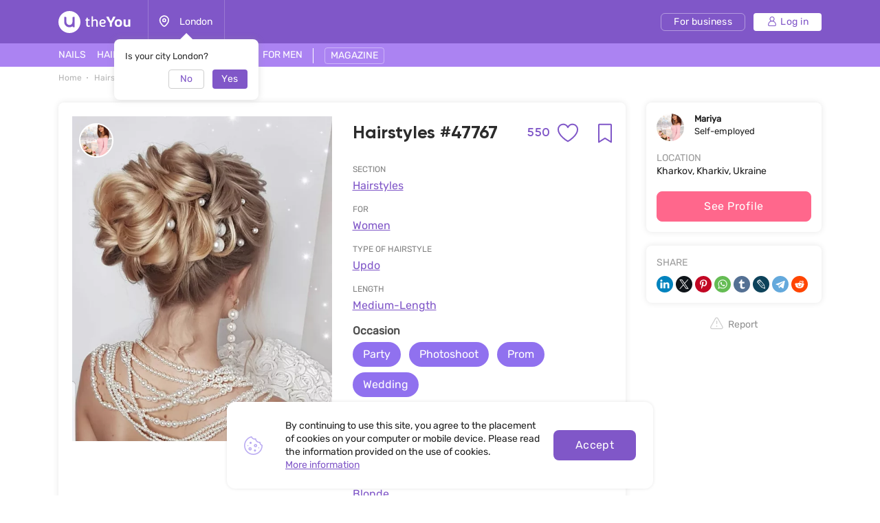

--- FILE ---
content_type: text/html; charset=UTF-8
request_url: https://theyou.com/w/hairstyles/47767
body_size: 27495
content:
<!DOCTYPE html>
<html>
<head>
    <meta http-equiv="content-type" content="text/html" charset="utf-8"/>
    <meta http-equiv="X-UA-Compatible" content="IE=edge,chrome=1"/>
    <meta name="viewport"
          content="width=device-width,initial-scale=1.0,minimum-scale=1.0,maximum-scale=1.0,user-scalable=no">
    <meta name="format-detection" content="telephone=no"/>
    <meta name="theme-color" content="#9071ef">
    <meta name="cmsmagazine" content="769b9ca1e386eaea0ac28f111b8f26fc" />
    <meta name="facebook-domain-verification" content="un7c11jshrgbf21rtct6y2orvnfkin" />
	<!--og-->
    <meta property="og:title" content="Hairstyles #47767 - Mariya's work"/>
    <meta property="og:description" content="See Hairstyles #47767's work, as well as other works by Mariya at theYou.com. More than 300 Hairstyles works on theYou."/>
    <meta property="og:image" content="https://assets.theyou.com/public/47767/work_elements/hairstyles-47767.jpg"/>
    <meta property="og:type" content="website"/>
    <meta property="og:site_name" content="theYou"/>
    <meta property="og:url" content="https://theyou.com/w/hairstyles/47767" />
    <meta property="og:locale" content="en_US" />
        <meta property="og:locale:alternate" content="ru_RU" />
        <meta property="og:locale:alternate" content="es_Es" />
        <meta property="og:locale:alternate" content="fr_Fr" />
        <meta property="og:locale:alternate" content="de_De" />
        <meta property="og:locale:alternate" content="pt_Br" />
        <meta property="og:locale:alternate" content="it_IT" />
        <meta property="og:locale:alternate" content="pl_PL" />
        <!--og-->
    <meta name="title" content="Hairstyles #47767 - Mariya's work">
    <meta name="keywords" content="">
    <meta name="description" content="See Hairstyles #47767's work, as well as other works by Mariya at theYou.com. More than 300 Hairstyles works on theYou.">
    <title>Hairstyles #47767 - Mariya's work</title>
    <link rel="canonical" href="https://theyou.com/w/hairstyles/47767" />
            <link rel="alternate" hreflang="en" href="https://theyou.com/w/hairstyles/47767" />
                                            <link rel="alternate" hreflang="ru" href="https://theyou.com/ru/w/hairstyles/47767" />
                                                            <link rel="alternate" hreflang="es" href="https://theyou.com/es/w/hairstyles/47767" />
                                                            <link rel="alternate" hreflang="fr" href="https://theyou.com/fr/w/hairstyles/47767" />
                                                            <link rel="alternate" hreflang="de" href="https://theyou.com/de/w/hairstyles/47767" />
                                                            <link rel="alternate" hreflang="pt" href="https://theyou.com/pt-br/w/hairstyles/47767" />
                                                            <link rel="alternate" hreflang="it" href="https://theyou.com/it/w/hairstyles/47767" />
                                                            <link rel="alternate" hreflang="pl" href="https://theyou.com/pl/w/hairstyles/47767" />
                            <base href="/" />    <link rel="shortcut icon" href="https://theyou.com/assets/i/fav.png" type="image/x-icon" />
	<link rel="stylesheet" href="/assets/css/app.css?id=196e73b2fb74b2873483">
    	<link rel="stylesheet" href="/assets/css/work-element.css?id=f0637594236e918d239c">
    <link rel="stylesheet" href="/assets/css/header.css?id=86b30f939cfc59047598">
    <script type="text/javascript" src="/assets/js/app.js?id=f4b39ee5d91e45d632b1"></script>
    <script type="text/javascript">window.$crisp=[];window.CRISP_WEBSITE_ID="05409141-c243-4eb1-a554-4352ecfd1d5f";(function(){d=document;s=d.createElement("script");s.src="https://client.crisp.chat/l.js";s.async=1;d.getElementsByTagName("head")[0].appendChild(s);})();</script>
<!-- Google Tag Manager -->
    <script>(function (w, d, s, l, i) {
            w[l] = w[l] || [];
            w[l].push({
                'gtm.start':
                    new Date().getTime(), event: 'gtm.js'
            });
            var f = d.getElementsByTagName(s)[0],
                j = d.createElement(s), dl = l != 'dataLayer' ? '&l=' + l : '';
            j.async = true;
            j.src =
                'https://www.googletagmanager.com/gtm.js?id=' + i + dl;
            f.parentNode.insertBefore(j, f);
        })(window, document, 'script', 'dataLayer', 'GTM-PVSX9TM');</script>
    <!-- End Google Tag Manager -->
</head>
<body data-locale="en" data-select-no-results="No results">
<!-- Google Analytics Start-->
<!-- Google Analytics End-->
	
	<div class="b-wrapper p-product">
		<section class="s-header-mobile w-mobile-header-btns">
    <div class="container">
        <div class="row row-h-mobile md-gutters align-items-center justify-content-between">
            <div class="col-left col">
                <div class="row sm-gutters align-items-center">
                    <div class="col-auto">
                        <a href="" class="mobile-btn__link fcm menu _js-b-toggle-mobile-menu">
                            <div class="burger">
                                <div class="line"></div>
                                <div class="line"></div>
                                <div class="line"></div>
                            </div>
                        </a>
                    </div>
                    <div class="col-auto">
                        <div class="relative">
                            <a href="" class="mobile-btn__link fcm location _js-b-pop" data-pop-id="pop-city-select">
                                <svg width="17" height="23" viewBox="0 0 16 19" fill="none" xmlns="http://www.w3.org/2000/svg">
                                    <path fill-rule="evenodd" clip-rule="evenodd" d="M10.2923 8.27455C10.2923 7.01405 9.26635 5.99268 8.00111 5.99268C6.73495 5.99268 5.70898 7.01405 5.70898 8.27455C5.70898 9.53412 6.73495 10.5555 8.00111 10.5555C9.26635 10.5555 10.2923 9.53412 10.2923 8.27455Z" stroke="white" stroke-width="1.5" stroke-linecap="round" stroke-linejoin="round"/>
                                    <path fill-rule="evenodd" clip-rule="evenodd" d="M7.99955 17.8573C6.90095 17.8573 1.125 13.2017 1.125 8.33313C1.125 4.52167 4.20234 1.43115 7.99955 1.43115C11.7968 1.43115 14.875 4.52167 14.875 8.33313C14.875 13.2017 9.09815 17.8573 7.99955 17.8573Z" stroke="white" stroke-width="1.5" stroke-linecap="round" stroke-linejoin="round"/>
                                </svg>
                            </a>
                            <div class="w-city-dropper-help" style="display: block;">
    <div class="frame">
        <div class="corner"></div>
        <div class="mb-10">Is your city London?</div>
        <div class="row sm-gutters justify-content-end">
            <div class="col col-4">
                <div class="button small auto block transparent pointer _js-b-pop" data-pop-id="pop-city-select">
                    No
                </div>
            </div>
            <div class="col col-4">
                <div class="button small auto pointer block _js-b-city-dropper-help-close">
                    Yes
                </div>
            </div>
        </div>
    </div>
</div>
                        </div>
                    </div>
                </div>
            </div>
            <div class="col-logo col">
                <div class="row no-gutters align-items-center justify-content-center">
                    <div class="col-auto">
                        <a href="https://theyou.com" class="logo__link mobile" style="max-width: 150px;">
                           <svg width="105" height="32" viewBox="0 0 105 32" fill="none" xmlns="http://www.w3.org/2000/svg">
                           <path d="M39.3317 12.5313L40.5531 12.3139L40.8223 9.74669H42.7477V12.3139H45.1699V14.0012H42.7477V19.5186C42.7477 19.767 42.7649 19.9947 42.7994 20.2018C42.8408 20.4019 42.9064 20.5744 42.9961 20.7193C43.0927 20.8643 43.2135 20.9781 43.3584 21.061C43.5033 21.1369 43.6862 21.1748 43.9071 21.1748C44.259 21.1748 44.5523 21.1334 44.7869 21.0506C45.0216 20.9678 45.2493 20.8815 45.4701 20.7918L46.0291 22.2928C45.8359 22.3963 45.6427 22.4929 45.4494 22.5826C45.2562 22.6654 45.0526 22.7379 44.8387 22.8C44.6248 22.8552 44.397 22.9001 44.1555 22.9346C43.914 22.9691 43.6483 22.9863 43.3584 22.9863C42.9444 22.9863 42.5648 22.9208 42.2198 22.7897C41.8747 22.6585 41.578 22.4619 41.3295 22.1996C41.088 21.9305 40.8982 21.5923 40.7602 21.1852C40.6222 20.7711 40.5531 20.2846 40.5531 19.7256V14.0012H39.3317V12.5313Z" fill="white"/>
                           <path d="M48.1512 7.85236H50.3457V13.0799C50.5321 12.9833 50.7494 12.8763 50.9979 12.759C51.2463 12.6417 51.5189 12.5347 51.8156 12.4381C52.1124 12.3346 52.4195 12.2483 52.7369 12.1793C53.0613 12.1103 53.3891 12.0758 53.7203 12.0758C54.3621 12.0758 54.9039 12.1966 55.3455 12.4381C55.7941 12.6727 56.153 12.9833 56.4221 13.3697C56.6981 13.7493 56.8983 14.1772 57.0225 14.6533C57.1467 15.1295 57.2088 15.6091 57.2088 16.0922V22.8H55.0453V16.144C55.0453 16.0128 55.0315 15.8231 55.0039 15.5746C54.9832 15.3262 54.9108 15.0777 54.7865 14.8293C54.6623 14.5809 54.4726 14.3635 54.2172 14.1772C53.9619 13.9908 53.603 13.8977 53.1406 13.8977C52.9336 13.8977 52.6921 13.9322 52.416 14.0012C52.14 14.0633 51.8674 14.1427 51.5983 14.2393C51.3291 14.3359 51.0807 14.4394 50.853 14.5498C50.6252 14.6533 50.4561 14.7499 50.3457 14.8397V22.8H48.1512V7.85236Z" fill="white"/>
                           <path d="M61.7531 18.5352C61.8153 18.963 61.9257 19.3426 62.0844 19.6738C62.2431 20.0051 62.4571 20.2846 62.7262 20.5123C62.9953 20.7401 63.3231 20.916 63.7096 21.0402C64.103 21.1576 64.5584 21.2162 65.076 21.2162C65.5729 21.2162 66.0421 21.1369 66.4838 20.9781C66.9324 20.8194 67.343 20.64 67.7157 20.4399L68.3781 21.9719C67.8123 22.2962 67.236 22.5481 66.6494 22.7276C66.0629 22.9001 65.4073 22.9863 64.6826 22.9863C63.0264 22.9863 61.7601 22.5171 60.8836 21.5785C60.0141 20.64 59.5793 19.2598 59.5793 17.4379C59.5793 16.5684 59.6966 15.8024 59.9313 15.1399C60.1728 14.4705 60.511 13.9115 60.9457 13.4629C61.3805 13.0074 61.9015 12.6624 62.5088 12.4277C63.1161 12.1931 63.7924 12.0758 64.5377 12.0758C65.145 12.0758 65.704 12.1655 66.2147 12.3449C66.7323 12.5244 67.1774 12.7693 67.55 13.0799C67.9296 13.3904 68.2263 13.7562 68.4403 14.1772C68.6542 14.5981 68.7612 15.0501 68.7612 15.5332C68.7612 15.9335 68.7025 16.3165 68.5852 16.6822C68.4748 17.0411 68.2815 17.3585 68.0055 17.6346C67.7295 17.9106 67.3602 18.1315 66.8979 18.2971C66.4355 18.4558 65.8593 18.5352 65.1692 18.5352H61.7531ZM64.4446 13.8873C64.0443 13.8873 63.6854 13.9563 63.368 14.0943C63.0574 14.2324 62.7883 14.4256 62.5606 14.674C62.3397 14.9156 62.1603 15.2054 62.0223 15.5436C61.8843 15.8817 61.7877 16.2509 61.7324 16.6512H64.8172C65.0933 16.6512 65.3417 16.6443 65.5625 16.6305C65.7903 16.6167 65.98 16.5787 66.1319 16.5166C66.2906 16.4476 66.4114 16.3475 66.4942 16.2164C66.577 16.0853 66.6184 15.9059 66.6184 15.6781C66.6184 15.3607 66.5494 15.0881 66.4114 14.8604C66.2802 14.6326 66.1077 14.4463 65.8938 14.3014C65.6867 14.1565 65.4556 14.0529 65.2002 13.9908C64.9449 13.9218 64.693 13.8873 64.4446 13.8873Z" fill="white"/>
                           <path d="M71.8666 13.0281C71.6182 12.5934 71.3732 12.1517 71.1317 11.7031C70.897 11.2546 70.6762 10.8233 70.4692 10.4092C70.2621 9.99513 70.0758 9.61212 69.9102 9.26017C69.7446 8.90131 69.6134 8.60112 69.5168 8.35958L73.0364 8.25607C73.1123 8.4631 73.2054 8.70118 73.3158 8.97032C73.4332 9.23256 73.5574 9.51206 73.6885 9.8088C73.8196 10.0986 73.9542 10.3954 74.0922 10.699C74.2371 10.9958 74.3821 11.2822 74.527 11.5582C74.6581 11.8274 74.7996 12.1068 74.9514 12.3967C75.1101 12.6865 75.2619 12.966 75.4069 13.2352C75.5587 13.4974 75.7002 13.7389 75.8313 13.9598C75.9693 14.1806 76.0901 14.3566 76.1936 14.4877H76.3489C76.4455 14.3497 76.5593 14.1737 76.6905 13.9598C76.8285 13.7389 76.9699 13.4974 77.1149 13.2352C77.2667 12.9729 77.4185 12.7003 77.5703 12.4174C77.7222 12.1345 77.8636 11.8584 77.9948 11.5893C78.2846 10.982 78.5606 10.3885 78.8229 9.8088C79.0851 9.22911 79.3025 8.71154 79.475 8.25607L83.0153 8.35958C82.7461 8.98758 82.4114 9.69838 82.0112 10.492C81.6109 11.2856 81.1658 12.1241 80.6758 13.0074C80.455 13.4077 80.2307 13.7907 80.003 14.1565C79.7752 14.5153 79.544 14.8707 79.3094 15.2227C79.0748 15.5677 78.8332 15.9128 78.5848 16.2578C78.3433 16.6029 78.0948 16.9583 77.8395 17.324V22.8H74.6926V17.324C74.2785 16.7374 73.8196 16.0784 73.3158 15.3469C72.8121 14.6154 72.329 13.8425 71.8666 13.0281Z" fill="white"/>
                           <path d="M81.8145 17.4483C81.8145 16.6132 81.9352 15.8576 82.1768 15.1813C82.4183 14.4981 82.7703 13.9184 83.2326 13.4422C83.695 12.966 84.2574 12.6003 84.9199 12.3449C85.5824 12.0827 86.3347 11.9516 87.1766 11.9516C87.9288 11.9516 88.6327 12.062 89.2883 12.2828C89.9439 12.5037 90.5132 12.8418 90.9963 13.2973C91.4794 13.7527 91.8589 14.3255 92.135 15.0156C92.411 15.7057 92.549 16.5166 92.549 17.4483C92.549 18.3385 92.4248 19.1287 92.1764 19.8188C91.9349 20.5089 91.5829 21.092 91.1205 21.5682C90.6582 22.0374 90.0957 22.3963 89.4332 22.6447C88.7707 22.8932 88.022 23.0174 87.1869 23.0174C86.3519 23.0174 85.6031 22.8966 84.9407 22.6551C84.2781 22.4136 83.7157 22.0582 83.2533 21.5889C82.791 21.1127 82.4356 20.5296 82.1871 19.8395C81.9387 19.1494 81.8145 18.3523 81.8145 17.4483ZM84.7647 17.4483C84.7647 18.0279 84.8233 18.5179 84.9407 18.9182C85.0649 19.3184 85.2339 19.6428 85.4479 19.8912C85.6618 20.1397 85.9171 20.3191 86.2139 20.4295C86.5106 20.5399 86.8384 20.5951 87.1973 20.5951C87.5561 20.5951 87.8839 20.5399 88.1807 20.4295C88.4774 20.3122 88.7328 20.1259 88.9467 19.8705C89.1606 19.6152 89.3228 19.2908 89.4332 18.8975C89.5505 18.4972 89.6092 18.0107 89.6092 17.4379C89.6092 16.8996 89.5471 16.4373 89.4229 16.0508C89.3056 15.6643 89.1399 15.3469 88.926 15.0985C88.7121 14.85 88.4567 14.6671 88.16 14.5498C87.8701 14.4325 87.5492 14.3738 87.1973 14.3738C86.8384 14.3738 86.5072 14.436 86.2035 14.5602C85.9068 14.6775 85.6515 14.8638 85.4375 15.1192C85.2236 15.3676 85.058 15.685 84.9407 16.0715C84.8233 16.458 84.7647 16.9169 84.7647 17.4483Z" fill="white"/>
                           <path d="M94.6815 12.2414H97.6938V18.3902C97.6938 18.8319 97.7421 19.1942 97.8387 19.4772C97.9422 19.7601 98.0802 19.9844 98.2528 20.15C98.4253 20.3156 98.6254 20.433 98.8531 20.502C99.0878 20.5641 99.3328 20.5951 99.5881 20.5951C99.9953 20.5951 100.364 20.5365 100.696 20.4192C101.034 20.3018 101.334 20.1431 101.596 19.943V12.2414H104.598V22.8H101.969L101.648 21.7442C101.489 21.9029 101.303 22.0616 101.089 22.2203C100.882 22.3721 100.651 22.5067 100.396 22.624C100.147 22.7414 99.8745 22.8345 99.5778 22.9035C99.2879 22.9794 98.9843 23.0174 98.6668 23.0174C97.9698 23.0174 97.3694 22.9035 96.8657 22.6758C96.3688 22.4481 95.9582 22.1341 95.6338 21.7338C95.3095 21.3335 95.0679 20.8677 94.9092 20.3363C94.7574 19.7981 94.6815 19.2184 94.6815 18.5973V12.2414Z" fill="white"/>
                           <path fill-rule="evenodd" clip-rule="evenodd" d="M16 32C24.8366 32 32 24.8366 32 16C32 7.16344 24.8366 0 16 0C7.16344 0 0 7.16344 0 16C0 24.8366 7.16344 32 16 32ZM10 8.4H8.4V16C8.4 20.1974 11.8026 23.6 16 23.6C17.6447 23.6 19.1674 23.0776 20.4111 22.1896C20.5049 22.9839 21.1805 23.6 22 23.6H23.6V8.4H22C21.1163 8.4 20.4 9.11634 20.4 10V16C20.4 18.4301 18.4301 20.4 16 20.4C13.5699 20.4 11.6 18.4301 11.6 16V10C11.6 9.11634 10.8837 8.4 10 8.4Z" fill="white"/>
                           </svg>
                        </a>
                    </div>
                </div>
            </div>
                        <div class="col-right col">
                <div class="row sm-gutters align-items-center justify-content-end">
                    <div class="col-auto">
                        <div class="w-header-cabinet__link no-login relative">
                            <a href="" class="mobile-btn__link fcm login  _js-b-header-cabinet-pop">
                                <svg width="20" height="20" viewBox="0 0 14 14" fill="#fff" xmlns="http://www.w3.org/2000/svg">
                                    <path d="M9.11176 6.49154C10.0076 5.83822 10.5909 4.78089 10.5909 3.58974C10.5909 1.61036 8.98057 0 7.00118 0C5.0218 0 3.41145 1.61036 3.41145 3.58974C3.41145 4.78089 3.99477 5.83822 4.8906 6.49154C2.66373 7.34371 1.07812 9.5028 1.07812 12.0256C1.07812 13.1143 1.96382 14 3.05248 14H10.9499C12.0386 14 12.9242 13.1143 12.9242 12.0256C12.9242 9.5028 11.3386 7.34371 9.11176 6.49154ZM4.48838 3.58974C4.48838 2.20418 5.61562 1.07693 7.00118 1.07693C8.38674 1.07693 9.51399 2.20418 9.51399 3.58974C9.51399 4.9753 8.38674 6.10258 7.00118 6.10258C5.61562 6.10258 4.48838 4.9753 4.48838 3.58974ZM10.9499 12.9231H3.05248C2.55764 12.9231 2.15506 12.5205 2.15506 12.0256C2.15506 9.35342 4.32899 7.17946 7.00121 7.17946C9.67343 7.17946 11.8474 9.35339 11.8474 12.0256C11.8473 12.5205 11.4448 12.9231 10.9499 12.9231Z" fill="white"/>
                                </svg>
                            </a>
                            <div class="inset header-cabinet _js-header-cabinet-pop">
    <div class="frame header-cabinet__inner header-cabinet__inner_unlogin">
                    
        <ul class="header-cabinet__items">
                        <li class="header-cabinet__item">
                <a href="https://theyou.com/login?tab=login" class="header-cabinet__link">
                    Log in
                </a>
            </li>
            <li class="header-cabinet__item">
                <a href="https://theyou.com/login?tab=sign-up" class="header-cabinet__link">
                    Sign up
                </a>
            </li>
            <li class="header-cabinet__item header-cabinet__item_border-top">
                <a href="https://theyou.com/register" class="header-cabinet__link">
                    Sign up for business profile
                </a>
            </li>
                    </ul>
            </div>
</div>                        </div>
                    </div>
                </div>
            </div>
                    </div>
    </div>
</section>
<div class="header-mobile-empty"></div>

<header class="s-header _js-header-search-mobile">
    <div class="h-middle">
        <div class="container">
            <div class="row row-header-middle align-items-center justify-content-between">
                <div class="col col-left col-auto col-6">
                    <div class="row row-header-left">
                        <div class="col-auto col">
                            <a href="https://theyou.com" class="logo__link desktop" style="max-width: 150px;">
                                                          <svg width="105" height="32" viewBox="0 0 105 32" fill="none" xmlns="http://www.w3.org/2000/svg">
                                                          <path d="M39.3317 12.5313L40.5531 12.3139L40.8223 9.74669H42.7477V12.3139H45.1699V14.0012H42.7477V19.5186C42.7477 19.767 42.7649 19.9947 42.7994 20.2018C42.8408 20.4019 42.9064 20.5744 42.9961 20.7193C43.0927 20.8643 43.2135 20.9781 43.3584 21.061C43.5033 21.1369 43.6862 21.1748 43.9071 21.1748C44.259 21.1748 44.5523 21.1334 44.7869 21.0506C45.0216 20.9678 45.2493 20.8815 45.4701 20.7918L46.0291 22.2928C45.8359 22.3963 45.6427 22.4929 45.4494 22.5826C45.2562 22.6654 45.0526 22.7379 44.8387 22.8C44.6248 22.8552 44.397 22.9001 44.1555 22.9346C43.914 22.9691 43.6483 22.9863 43.3584 22.9863C42.9444 22.9863 42.5648 22.9208 42.2198 22.7897C41.8747 22.6585 41.578 22.4619 41.3295 22.1996C41.088 21.9305 40.8982 21.5923 40.7602 21.1852C40.6222 20.7711 40.5531 20.2846 40.5531 19.7256V14.0012H39.3317V12.5313Z" fill="white"/>
                                                          <path d="M48.1512 7.85236H50.3457V13.0799C50.5321 12.9833 50.7494 12.8763 50.9979 12.759C51.2463 12.6417 51.5189 12.5347 51.8156 12.4381C52.1124 12.3346 52.4195 12.2483 52.7369 12.1793C53.0613 12.1103 53.3891 12.0758 53.7203 12.0758C54.3621 12.0758 54.9039 12.1966 55.3455 12.4381C55.7941 12.6727 56.153 12.9833 56.4221 13.3697C56.6981 13.7493 56.8983 14.1772 57.0225 14.6533C57.1467 15.1295 57.2088 15.6091 57.2088 16.0922V22.8H55.0453V16.144C55.0453 16.0128 55.0315 15.8231 55.0039 15.5746C54.9832 15.3262 54.9108 15.0777 54.7865 14.8293C54.6623 14.5809 54.4726 14.3635 54.2172 14.1772C53.9619 13.9908 53.603 13.8977 53.1406 13.8977C52.9336 13.8977 52.6921 13.9322 52.416 14.0012C52.14 14.0633 51.8674 14.1427 51.5983 14.2393C51.3291 14.3359 51.0807 14.4394 50.853 14.5498C50.6252 14.6533 50.4561 14.7499 50.3457 14.8397V22.8H48.1512V7.85236Z" fill="white"/>
                                                          <path d="M61.7531 18.5352C61.8153 18.963 61.9257 19.3426 62.0844 19.6738C62.2431 20.0051 62.4571 20.2846 62.7262 20.5123C62.9953 20.7401 63.3231 20.916 63.7096 21.0402C64.103 21.1576 64.5584 21.2162 65.076 21.2162C65.5729 21.2162 66.0421 21.1369 66.4838 20.9781C66.9324 20.8194 67.343 20.64 67.7157 20.4399L68.3781 21.9719C67.8123 22.2962 67.236 22.5481 66.6494 22.7276C66.0629 22.9001 65.4073 22.9863 64.6826 22.9863C63.0264 22.9863 61.7601 22.5171 60.8836 21.5785C60.0141 20.64 59.5793 19.2598 59.5793 17.4379C59.5793 16.5684 59.6966 15.8024 59.9313 15.1399C60.1728 14.4705 60.511 13.9115 60.9457 13.4629C61.3805 13.0074 61.9015 12.6624 62.5088 12.4277C63.1161 12.1931 63.7924 12.0758 64.5377 12.0758C65.145 12.0758 65.704 12.1655 66.2147 12.3449C66.7323 12.5244 67.1774 12.7693 67.55 13.0799C67.9296 13.3904 68.2263 13.7562 68.4403 14.1772C68.6542 14.5981 68.7612 15.0501 68.7612 15.5332C68.7612 15.9335 68.7025 16.3165 68.5852 16.6822C68.4748 17.0411 68.2815 17.3585 68.0055 17.6346C67.7295 17.9106 67.3602 18.1315 66.8979 18.2971C66.4355 18.4558 65.8593 18.5352 65.1692 18.5352H61.7531ZM64.4446 13.8873C64.0443 13.8873 63.6854 13.9563 63.368 14.0943C63.0574 14.2324 62.7883 14.4256 62.5606 14.674C62.3397 14.9156 62.1603 15.2054 62.0223 15.5436C61.8843 15.8817 61.7877 16.2509 61.7324 16.6512H64.8172C65.0933 16.6512 65.3417 16.6443 65.5625 16.6305C65.7903 16.6167 65.98 16.5787 66.1319 16.5166C66.2906 16.4476 66.4114 16.3475 66.4942 16.2164C66.577 16.0853 66.6184 15.9059 66.6184 15.6781C66.6184 15.3607 66.5494 15.0881 66.4114 14.8604C66.2802 14.6326 66.1077 14.4463 65.8938 14.3014C65.6867 14.1565 65.4556 14.0529 65.2002 13.9908C64.9449 13.9218 64.693 13.8873 64.4446 13.8873Z" fill="white"/>
                                                          <path d="M71.8666 13.0281C71.6182 12.5934 71.3732 12.1517 71.1317 11.7031C70.897 11.2546 70.6762 10.8233 70.4692 10.4092C70.2621 9.99513 70.0758 9.61212 69.9102 9.26017C69.7446 8.90131 69.6134 8.60112 69.5168 8.35958L73.0364 8.25607C73.1123 8.4631 73.2054 8.70118 73.3158 8.97032C73.4332 9.23256 73.5574 9.51206 73.6885 9.8088C73.8196 10.0986 73.9542 10.3954 74.0922 10.699C74.2371 10.9958 74.3821 11.2822 74.527 11.5582C74.6581 11.8274 74.7996 12.1068 74.9514 12.3967C75.1101 12.6865 75.2619 12.966 75.4069 13.2352C75.5587 13.4974 75.7002 13.7389 75.8313 13.9598C75.9693 14.1806 76.0901 14.3566 76.1936 14.4877H76.3489C76.4455 14.3497 76.5593 14.1737 76.6905 13.9598C76.8285 13.7389 76.9699 13.4974 77.1149 13.2352C77.2667 12.9729 77.4185 12.7003 77.5703 12.4174C77.7222 12.1345 77.8636 11.8584 77.9948 11.5893C78.2846 10.982 78.5606 10.3885 78.8229 9.8088C79.0851 9.22911 79.3025 8.71154 79.475 8.25607L83.0153 8.35958C82.7461 8.98758 82.4114 9.69838 82.0112 10.492C81.6109 11.2856 81.1658 12.1241 80.6758 13.0074C80.455 13.4077 80.2307 13.7907 80.003 14.1565C79.7752 14.5153 79.544 14.8707 79.3094 15.2227C79.0748 15.5677 78.8332 15.9128 78.5848 16.2578C78.3433 16.6029 78.0948 16.9583 77.8395 17.324V22.8H74.6926V17.324C74.2785 16.7374 73.8196 16.0784 73.3158 15.3469C72.8121 14.6154 72.329 13.8425 71.8666 13.0281Z" fill="white"/>
                                                          <path d="M81.8145 17.4483C81.8145 16.6132 81.9352 15.8576 82.1768 15.1813C82.4183 14.4981 82.7703 13.9184 83.2326 13.4422C83.695 12.966 84.2574 12.6003 84.9199 12.3449C85.5824 12.0827 86.3347 11.9516 87.1766 11.9516C87.9288 11.9516 88.6327 12.062 89.2883 12.2828C89.9439 12.5037 90.5132 12.8418 90.9963 13.2973C91.4794 13.7527 91.8589 14.3255 92.135 15.0156C92.411 15.7057 92.549 16.5166 92.549 17.4483C92.549 18.3385 92.4248 19.1287 92.1764 19.8188C91.9349 20.5089 91.5829 21.092 91.1205 21.5682C90.6582 22.0374 90.0957 22.3963 89.4332 22.6447C88.7707 22.8932 88.022 23.0174 87.1869 23.0174C86.3519 23.0174 85.6031 22.8966 84.9407 22.6551C84.2781 22.4136 83.7157 22.0582 83.2533 21.5889C82.791 21.1127 82.4356 20.5296 82.1871 19.8395C81.9387 19.1494 81.8145 18.3523 81.8145 17.4483ZM84.7647 17.4483C84.7647 18.0279 84.8233 18.5179 84.9407 18.9182C85.0649 19.3184 85.2339 19.6428 85.4479 19.8912C85.6618 20.1397 85.9171 20.3191 86.2139 20.4295C86.5106 20.5399 86.8384 20.5951 87.1973 20.5951C87.5561 20.5951 87.8839 20.5399 88.1807 20.4295C88.4774 20.3122 88.7328 20.1259 88.9467 19.8705C89.1606 19.6152 89.3228 19.2908 89.4332 18.8975C89.5505 18.4972 89.6092 18.0107 89.6092 17.4379C89.6092 16.8996 89.5471 16.4373 89.4229 16.0508C89.3056 15.6643 89.1399 15.3469 88.926 15.0985C88.7121 14.85 88.4567 14.6671 88.16 14.5498C87.8701 14.4325 87.5492 14.3738 87.1973 14.3738C86.8384 14.3738 86.5072 14.436 86.2035 14.5602C85.9068 14.6775 85.6515 14.8638 85.4375 15.1192C85.2236 15.3676 85.058 15.685 84.9407 16.0715C84.8233 16.458 84.7647 16.9169 84.7647 17.4483Z" fill="white"/>
                                                          <path d="M94.6815 12.2414H97.6938V18.3902C97.6938 18.8319 97.7421 19.1942 97.8387 19.4772C97.9422 19.7601 98.0802 19.9844 98.2528 20.15C98.4253 20.3156 98.6254 20.433 98.8531 20.502C99.0878 20.5641 99.3328 20.5951 99.5881 20.5951C99.9953 20.5951 100.364 20.5365 100.696 20.4192C101.034 20.3018 101.334 20.1431 101.596 19.943V12.2414H104.598V22.8H101.969L101.648 21.7442C101.489 21.9029 101.303 22.0616 101.089 22.2203C100.882 22.3721 100.651 22.5067 100.396 22.624C100.147 22.7414 99.8745 22.8345 99.5778 22.9035C99.2879 22.9794 98.9843 23.0174 98.6668 23.0174C97.9698 23.0174 97.3694 22.9035 96.8657 22.6758C96.3688 22.4481 95.9582 22.1341 95.6338 21.7338C95.3095 21.3335 95.0679 20.8677 94.9092 20.3363C94.7574 19.7981 94.6815 19.2184 94.6815 18.5973V12.2414Z" fill="white"/>
                                                          <path fill-rule="evenodd" clip-rule="evenodd" d="M16 32C24.8366 32 32 24.8366 32 16C32 7.16344 24.8366 0 16 0C7.16344 0 0 7.16344 0 16C0 24.8366 7.16344 32 16 32ZM10 8.4H8.4V16C8.4 20.1974 11.8026 23.6 16 23.6C17.6447 23.6 19.1674 23.0776 20.4111 22.1896C20.5049 22.9839 21.1805 23.6 22 23.6H23.6V8.4H22C21.1163 8.4 20.4 9.11634 20.4 10V16C20.4 18.4301 18.4301 20.4 16 20.4C13.5699 20.4 11.6 18.4301 11.6 16V10C11.6 9.11634 10.8837 8.4 10 8.4Z" fill="white"/>
                                                          </svg>
                            </a>
                        </div>
                        <div class="col-auto col-city col">
                            <div class="header-location__link _js-b-pop" data-pop-id="pop-city-select">
                                <div class="w-icon-left w-dropper-right-side">
                                    <div class="icon">
                                        <div class="r-box">
                                            <div class="r-img contain disabled" style="background-image: url('assets/i/icon/header-location.svg');"></div>
                                        </div>
                                    </div>
                                    <div class="text">London</div>
                                </div>
                            </div>
                            <div class="w-city-dropper-help" style="display: block;">
    <div class="frame">
        <div class="corner"></div>
        <div class="mb-10">Is your city London?</div>
        <div class="row sm-gutters justify-content-end">
            <div class="col col-4">
                <div class="button small auto block transparent pointer _js-b-pop" data-pop-id="pop-city-select">
                    No
                </div>
            </div>
            <div class="col col-4">
                <div class="button small auto pointer block _js-b-city-dropper-help-close">
                    Yes
                </div>
            </div>
        </div>
    </div>
</div>
                        </div>
                    </div>
                </div>
                <div class="col col-right col-auto col-6">
                    <div class="row row-header-right sm-gutters align-items-center justify-content-end">
                        <div class="col-auto col col-cabinet">
                                                        <a href="https://business.theyou.com/en" class="header__button button__primary button__small button__transparent_white header__button_business">
                                <div class="text">For business</div>
                            </a>
                        </div>

                                                    <div class="col-auto col col-cabinet">
                                <a href="https://theyou.com/login" class="header__button button__primary button__small button__white header__button_login">
                                    <div class="w-icon-left">
                                        <div class="icon">
                                            <svg width="14" height="14" viewBox="0 0 14 14" fill="none" xmlns="http://www.w3.org/2000/svg">
                                                <path d="M9.11176 6.49154C10.0076 5.83822 10.5909 4.78089 10.5909 3.58974C10.5909 1.61036 8.98057 0 7.00118 0C5.0218 0 3.41145 1.61036 3.41145 3.58974C3.41145 4.78089 3.99477 5.83822 4.8906 6.49154C2.66373 7.34371 1.07812 9.5028 1.07812 12.0256C1.07812 13.1143 1.96382 14 3.05248 14H10.9499C12.0386 14 12.9242 13.1143 12.9242 12.0256C12.9242 9.5028 11.3386 7.34371 9.11176 6.49154ZM4.48838 3.58974C4.48838 2.20418 5.61562 1.07693 7.00118 1.07693C8.38674 1.07693 9.51399 2.20418 9.51399 3.58974C9.51399 4.9753 8.38674 6.10258 7.00118 6.10258C5.61562 6.10258 4.48838 4.9753 4.48838 3.58974ZM10.9499 12.9231H3.05248C2.55764 12.9231 2.15506 12.5205 2.15506 12.0256C2.15506 9.35342 4.32899 7.17946 7.00121 7.17946C9.67343 7.17946 11.8474 9.35339 11.8474 12.0256C11.8473 12.5205 11.4448 12.9231 10.9499 12.9231Z" fill="white"/>
                                            </svg>
                                        </div>
                                        <div class="text">Log in</div>
                                    </div>
                                </a>
                            </div>
                                            </div>
                </div>
            </div>
        </div>
    </div>
            <div class="header__bottom">
    
    <div class="container">
        <div class="col-auto">
            <ul class="main-menu row header__bottom-menu menu">
                                                <li class="col-auto li-dropper menu__item item ">
                                        <div class="__link pointer menu__item-title">
                        <span class="text">Nails</span>
                    </div>
                                                            <div class="inset item__inset " style="">
                        <div class="frame ">
                            <div class="container">
                                <div class="row row-header-inset-catalog">
                                                                                                                        <div class="col-3">
                                                <ul class="ul-header-catalog-inset-new">
                                                    <li class="li-parent">
                                                        <div class="header-catalog-inset__link parent">Find a Specialist</div>
                                                    </li>
                                                                                                            <li class="li-children">
                                                            <a href="https://theyou.com/s/manicure/nail-salons-near-me" class="header-catalog-inset__link children">Manicure</a>
                                                        </li>
                                                                                                            <li class="li-children">
                                                            <a href="https://theyou.com/s/pedicure/pedicure-in-London" class="header-catalog-inset__link children">Pedicure</a>
                                                        </li>
                                                                                                            <li class="li-children">
                                                            <a href="https://theyou.com/s/manicure-pedicure/manicure-pedicure-in-london" class="header-catalog-inset__link children">Manicure + Pedicure</a>
                                                        </li>
                                                                                                    </ul>
                                            </div>
                                                                                                                                                                <div class="col-3">
                                                <ul class="ul-header-catalog-inset-new">
                                                    <li class="li-parent">
                                                        <div class="header-catalog-inset__link parent">Gallery of Works</div>
                                                    </li>
                                                                                                            <li class="li-children">
                                                            <a href="https://theyou.com/w/manicure" class="header-catalog-inset__link children">Manicure</a>
                                                        </li>
                                                                                                            <li class="li-children">
                                                            <a href="https://theyou.com/w/pedicure" class="header-catalog-inset__link children">Pedicure</a>
                                                        </li>
                                                                                                            <li class="li-children">
                                                            <a href="https://theyou.com/w/manicure-pedicure" class="header-catalog-inset__link children">Manicure + Pedicure</a>
                                                        </li>
                                                                                                    </ul>
                                            </div>
                                                                                                                                                                <div class="col-6">
                                                <div class="ul-header-catalog-inset-new">
                                                    <div class="li-parent">
                                                        <div class="header-catalog-inset__link parent">Read more in our magazine</div>
                                                    </div>
                                                </div>
                                                                                                                                                <div class="row row-images sm-gutters">
                                                                                                        <div class="col-4 col">
                                                        <a href="https://theyou.com/magazine/how-often-should-you-get-pedicures" class="block__link image__link">
                                                            <div class="r-box">
                                                                <div class="r-img disabled">
                                                                    <img class="image" src="https://assets.theyou.com/public/thumbs/h310_w205_1_GnEBBuefFQWxdK82emfZ.jpg" alt="">
                                                                </div>
                                                            </div>
                                                            <div class="text">How Often Should You Get Pedicures?</div>
                                                        </a>
                                                    </div>
                                                                                                    <div class="col-4 col">
                                                        <a href="https://theyou.com/magazine/at-home-manicure-for-beginners" class="block__link image__link">
                                                            <div class="r-box">
                                                                <div class="r-img disabled">
                                                                    <img class="image" src="https://assets.theyou.com/public/thumbs/h310_w205_1_Gdudkvff1xqpsijq6mp6.jpg" alt="">
                                                                </div>
                                                            </div>
                                                            <div class="text">At-Home Manicure For Beginners</div>
                                                        </a>
                                                    </div>
                                                                                                    <div class="col-4 col">
                                                        <a href="https://theyou.com/magazine/nail-care" class="block__link image__link">
                                                            <div class="r-box">
                                                                <div class="r-img disabled">
                                                                    <img class="image" src="https://assets.theyou.com/public/thumbs/h310_w205_1_fFreCMJVr1ec8cjHQIme.jpg" alt="">
                                                                </div>
                                                            </div>
                                                            <div class="text">Hand and Nail Care: 13 Rules and a Step-by-Step Routine</div>
                                                        </a>
                                                    </div>
                                                                                                </div>
                                                                                                                                                                                                <div class="w-more-link">
                                                                                                        <a href="https://theyou.com/magazine/nails" class="more__link">Check out other articles</a>
                                                                                                    </div>
                                                                                                                                            </div>
                                                                                                            </div>
                            </div>
                        </div>
                    </div>
                                    </li>
                                                <li class="col-auto li-dropper menu__item item ">
                                        <div class="__link pointer menu__item-title">
                        <span class="text">Hair</span>
                    </div>
                                                            <div class="inset item__inset " style="">
                        <div class="frame ">
                            <div class="container">
                                <div class="row row-header-inset-catalog">
                                                                                                                        <div class="col-3">
                                                <ul class="ul-header-catalog-inset-new">
                                                    <li class="li-parent">
                                                        <div class="header-catalog-inset__link parent">Find a Specialist</div>
                                                    </li>
                                                                                                            <li class="li-children">
                                                            <a href="https://theyou.com/s/hairstyles/london" class="header-catalog-inset__link children">Hairstyles</a>
                                                        </li>
                                                                                                            <li class="li-children">
                                                            <a href="https://theyou.com/s/haircuts/london" class="header-catalog-inset__link children">Haircuts</a>
                                                        </li>
                                                                                                            <li class="li-children">
                                                            <a href="https://theyou.com/s/hair-extension/hair-extensions-in-london" class="header-catalog-inset__link children">Hair Extensions</a>
                                                        </li>
                                                                                                            <li class="li-children">
                                                            <a href="https://theyou.com/s/hair-coloring/hair-coloring-in-london" class="header-catalog-inset__link children">Hair Coloring</a>
                                                        </li>
                                                                                                            <li class="li-children">
                                                            <a href="https://theyou.com/s/hair-treatment/hair-treatment-in-london" class="header-catalog-inset__link children">Hair Treatment</a>
                                                        </li>
                                                                                                            <li class="li-children">
                                                            <a href="https://theyou.com/s/hair-curling/london" class="header-catalog-inset__link children">Hair Curling</a>
                                                        </li>
                                                                                                            <li class="li-children">
                                                            <a href="https://theyou.com/s/hair-straightening/hair-straightening-in-london" class="header-catalog-inset__link children">Hair Straightening</a>
                                                        </li>
                                                                                                    </ul>
                                            </div>
                                                                                                                                                                <div class="col-3">
                                                <ul class="ul-header-catalog-inset-new">
                                                    <li class="li-parent">
                                                        <div class="header-catalog-inset__link parent">Gallery of Works</div>
                                                    </li>
                                                                                                            <li class="li-children">
                                                            <a href="https://theyou.com/w/hairstyles" class="header-catalog-inset__link children">Hairstyles</a>
                                                        </li>
                                                                                                            <li class="li-children">
                                                            <a href="https://theyou.com/w/haircuts" class="header-catalog-inset__link children">Haircuts</a>
                                                        </li>
                                                                                                            <li class="li-children">
                                                            <a href="https://theyou.com/w/hair-extension" class="header-catalog-inset__link children">Hair Extensions</a>
                                                        </li>
                                                                                                            <li class="li-children">
                                                            <a href="https://theyou.com/w/hair-coloring" class="header-catalog-inset__link children">Hair Coloring</a>
                                                        </li>
                                                                                                            <li class="li-children">
                                                            <a href="https://theyou.com/w/hair-treatment" class="header-catalog-inset__link children">Hair Treatment</a>
                                                        </li>
                                                                                                            <li class="li-children">
                                                            <a href="https://theyou.com/w/hair-curling" class="header-catalog-inset__link children">Hair Curling</a>
                                                        </li>
                                                                                                            <li class="li-children">
                                                            <a href="https://theyou.com/w/hair-straightening" class="header-catalog-inset__link children">Hair Straightening</a>
                                                        </li>
                                                                                                    </ul>
                                            </div>
                                                                                                                                                                <div class="col-6">
                                                <div class="ul-header-catalog-inset-new">
                                                    <div class="li-parent">
                                                        <div class="header-catalog-inset__link parent">Read more in our magazine</div>
                                                    </div>
                                                </div>
                                                                                                                                                <div class="row row-images sm-gutters">
                                                                                                        <div class="col-4 col">
                                                        <a href="https://theyou.com/magazine/hair-static-why-it-happens-and-how-to-get-rid-of-it" class="block__link image__link">
                                                            <div class="r-box">
                                                                <div class="r-img disabled">
                                                                    <img class="image" src="https://assets.theyou.com/public/thumbs/h310_w205_1_wdxt51EJDvyxGA1b540l.jpg" alt="">
                                                                </div>
                                                            </div>
                                                            <div class="text">Hair Static: Why It Happens and How to Get Rid of It</div>
                                                        </a>
                                                    </div>
                                                                                                    <div class="col-4 col">
                                                        <a href="https://theyou.com/magazine/haircuts-for-oval-faces-ideas-for-different-hair-lengths" class="block__link image__link">
                                                            <div class="r-box">
                                                                <div class="r-img disabled">
                                                                    <img class="image" src="https://assets.theyou.com/public/thumbs/h310_w205_1_jB9nvEfpxkD3haotdXYc.jpg" alt="">
                                                                </div>
                                                            </div>
                                                            <div class="text">Haircuts for Oval Faces: Ideas for Different Hair Lengths</div>
                                                        </a>
                                                    </div>
                                                                                                    <div class="col-4 col">
                                                        <a href="https://theyou.com/magazine/voluminous-haircuts-for-different-lengths-13-ideas-with-photos" class="block__link image__link">
                                                            <div class="r-box">
                                                                <div class="r-img disabled">
                                                                    <img class="image" src="https://assets.theyou.com/public/thumbs/h310_w205_1_PGFfvc1YFNHishfiBWJ8.jpg" alt="">
                                                                </div>
                                                            </div>
                                                            <div class="text">Voluminous Haircuts: 13 Best Ideas with Photos</div>
                                                        </a>
                                                    </div>
                                                                                                </div>
                                                                                                                                                                                                <div class="w-more-link">
                                                                                                        <a href="https://theyou.com/magazine/hair" class="more__link">Check out other articles</a>
                                                                                                    </div>
                                                                                                                                            </div>
                                                                                                            </div>
                            </div>
                        </div>
                    </div>
                                    </li>
                                                <li class="col-auto li-dropper menu__item item ">
                                        <div class="__link pointer menu__item-title">
                        <span class="text">Face</span>
                    </div>
                                                            <div class="inset item__inset " style="">
                        <div class="frame ">
                            <div class="container">
                                <div class="row row-header-inset-catalog">
                                                                                                                        <div class="col-3">
                                                <ul class="ul-header-catalog-inset-new">
                                                    <li class="li-parent">
                                                        <div class="header-catalog-inset__link parent">Find a Specialist</div>
                                                    </li>
                                                                                                            <li class="li-children">
                                                            <a href="https://theyou.com/s/lashes/lashes-in-London" class="header-catalog-inset__link children">Lashes</a>
                                                        </li>
                                                                                                            <li class="li-children">
                                                            <a href="https://theyou.com/s/permanent-makeup/permanent-makeup-in-london" class="header-catalog-inset__link children">Permanent Makeup</a>
                                                        </li>
                                                                                                            <li class="li-children">
                                                            <a href="https://theyou.com/s/makeup/london" class="header-catalog-inset__link children">Makeup</a>
                                                        </li>
                                                                                                            <li class="li-children">
                                                            <a href="https://theyou.com/s/eyebrows/eyebrows-in-London" class="header-catalog-inset__link children">Eyebrows</a>
                                                        </li>
                                                                                                    </ul>
                                            </div>
                                                                                                                                                                <div class="col-3">
                                                <ul class="ul-header-catalog-inset-new">
                                                    <li class="li-parent">
                                                        <div class="header-catalog-inset__link parent">Gallery of Works</div>
                                                    </li>
                                                                                                            <li class="li-children">
                                                            <a href="https://theyou.com/w/lashes" class="header-catalog-inset__link children">Lashes</a>
                                                        </li>
                                                                                                            <li class="li-children">
                                                            <a href="https://theyou.com/w/permanent-makeup" class="header-catalog-inset__link children">Permanent Makeup</a>
                                                        </li>
                                                                                                            <li class="li-children">
                                                            <a href="https://theyou.com/w/makeup" class="header-catalog-inset__link children">Makeup</a>
                                                        </li>
                                                                                                            <li class="li-children">
                                                            <a href="https://theyou.com/w/eyebrows" class="header-catalog-inset__link children">Eyebrows</a>
                                                        </li>
                                                                                                    </ul>
                                            </div>
                                                                                                                                                                <div class="col-6">
                                                <div class="ul-header-catalog-inset-new">
                                                    <div class="li-parent">
                                                        <div class="header-catalog-inset__link parent">Read more in our magazine</div>
                                                    </div>
                                                </div>
                                                                                                                                                <div class="row row-images sm-gutters">
                                                                                                        <div class="col-4 col">
                                                        <a href="https://theyou.com/magazine/best-lash-extensions-for-hooded-eyes-how-to-choose-the-right-bend-and-effect" class="block__link image__link">
                                                            <div class="r-box">
                                                                <div class="r-img disabled">
                                                                    <img class="image" src="https://assets.theyou.com/public/thumbs/h310_w205_1_upg0t1afuUJ5oEiIj0R8.jpg" alt="">
                                                                </div>
                                                            </div>
                                                            <div class="text">Best Lash Extensions for Hooded Eyes: How to Choose the Right Bend and Effect?</div>
                                                        </a>
                                                    </div>
                                                                                                    <div class="col-4 col">
                                                        <a href="https://theyou.com/magazine/how-to-make-your-eyes-look-bigger-with-makeup-tricks-and-common-mistakes" class="block__link image__link">
                                                            <div class="r-box">
                                                                <div class="r-img disabled">
                                                                    <img class="image" src="https://assets.theyou.com/public/thumbs/h310_w205_1_aBXZOYnCZYRvItZqbSBz.jpg" alt="">
                                                                </div>
                                                            </div>
                                                            <div class="text">How to Make Your Eyes Look Bigger with Makeup: 9 Tricks and 9 Common Mistakes</div>
                                                        </a>
                                                    </div>
                                                                                                    <div class="col-4 col">
                                                        <a href="https://theyou.com/magazine/how-to-do-beautiful-makeup-for-asian-eyes" class="block__link image__link">
                                                            <div class="r-box">
                                                                <div class="r-img disabled">
                                                                    <img class="image" src="https://assets.theyou.com/public/thumbs/h310_w205_1_IcKKuAPCTlq7OgVqY5Sy.jpg" alt="">
                                                                </div>
                                                            </div>
                                                            <div class="text">How to Do Beautiful Makeup for Asian Eyes?</div>
                                                        </a>
                                                    </div>
                                                                                                </div>
                                                                                                                                                                                                <div class="w-more-link">
                                                                                                        <a href="https://theyou.com/magazine/face" class="more__link">Check out other articles</a>
                                                                                                    </div>
                                                                                                                                            </div>
                                                                                                            </div>
                            </div>
                        </div>
                    </div>
                                    </li>
                                                <li class="col-auto li-dropper menu__item item ">
                                        <div class="__link pointer menu__item-title">
                        <span class="text">Tattoo</span>
                    </div>
                                                            <div class="inset item__inset " style="">
                        <div class="frame ">
                            <div class="container">
                                <div class="row row-header-inset-catalog">
                                                                                                                        <div class="col-3">
                                                <ul class="ul-header-catalog-inset-new">
                                                    <li class="li-parent">
                                                        <div class="header-catalog-inset__link parent">Find a Specialist</div>
                                                    </li>
                                                                                                            <li class="li-children">
                                                            <a href="https://theyou.com/s/tattoo/tattoo-in-london" class="header-catalog-inset__link children">Tattoo</a>
                                                        </li>
                                                                                                            <li class="li-children">
                                                            <a href="https://theyou.com/s/tattoo-sketches/tattoo-sketches-in-london" class="header-catalog-inset__link children">Tattoo Sketches</a>
                                                        </li>
                                                                                                    </ul>
                                            </div>
                                                                                                                                                                <div class="col-3">
                                                <ul class="ul-header-catalog-inset-new">
                                                    <li class="li-parent">
                                                        <div class="header-catalog-inset__link parent">Gallery of Works</div>
                                                    </li>
                                                                                                            <li class="li-children">
                                                            <a href="https://theyou.com/w/tattoo" class="header-catalog-inset__link children">Tattoo</a>
                                                        </li>
                                                                                                            <li class="li-children">
                                                            <a href="https://theyou.com/w/tattoo-sketches" class="header-catalog-inset__link children">Tattoo Sketches</a>
                                                        </li>
                                                                                                    </ul>
                                            </div>
                                                                                                                                                                <div class="col-6">
                                                <div class="ul-header-catalog-inset-new">
                                                    <div class="li-parent">
                                                        <div class="header-catalog-inset__link parent">Read more in our magazine</div>
                                                    </div>
                                                </div>
                                                                                                                                                <div class="row row-images sm-gutters">
                                                                                                        <div class="col-4 col">
                                                        <a href="https://theyou.com/magazine/shoulder-tattoos-meanings-and-design-ideas" class="block__link image__link">
                                                            <div class="r-box">
                                                                <div class="r-img disabled">
                                                                    <img class="image" src="https://assets.theyou.com/public/thumbs/h310_w205_1_ZQwN79Ap7JnxDcTKc7FF.jpg" alt="">
                                                                </div>
                                                            </div>
                                                            <div class="text">Shoulder Tattoos: Meanings and Design Ideas</div>
                                                        </a>
                                                    </div>
                                                                                                    <div class="col-4 col">
                                                        <a href="https://theyou.com/magazine/sakura-tattoos-design-ideas-with-photos" class="block__link image__link">
                                                            <div class="r-box">
                                                                <div class="r-img disabled">
                                                                    <img class="image" src="https://assets.theyou.com/public/thumbs/h310_w205_1_UOajG17NmBwjUiXXgYOP.jpg" alt="">
                                                                </div>
                                                            </div>
                                                            <div class="text">Sakura Tattoos: Design Ideas with Photos</div>
                                                        </a>
                                                    </div>
                                                                                                    <div class="col-4 col">
                                                        <a href="https://theyou.com/magazine/what-to-do-when-your-tattoo-is-infected" class="block__link image__link">
                                                            <div class="r-box">
                                                                <div class="r-img disabled">
                                                                    <img class="image" src="https://assets.theyou.com/public/thumbs/h310_w205_1_J3HL8F5m3EzpZLvQpdPS.jpg" alt="">
                                                                </div>
                                                            </div>
                                                            <div class="text">What to Do When Your Tattoo is Infected</div>
                                                        </a>
                                                    </div>
                                                                                                </div>
                                                                                                                                                                                                <div class="w-more-link">
                                                                                                        <a href="https://theyou.com/magazine/tattoo" class="more__link">Check out other articles</a>
                                                                                                    </div>
                                                                                                                                            </div>
                                                                                                            </div>
                            </div>
                        </div>
                    </div>
                                    </li>
                                                <li class="col-auto li-dropper menu__item item ">
                                        <div class="__link pointer menu__item-title">
                        <span class="text">Piercing</span>
                    </div>
                                                            <div class="inset item__inset " style="">
                        <div class="frame ">
                            <div class="container">
                                <div class="row row-header-inset-catalog">
                                                                                                                        <div class="col-3">
                                                <ul class="ul-header-catalog-inset-new">
                                                    <li class="li-parent">
                                                        <div class="header-catalog-inset__link parent">Find a Specialist</div>
                                                    </li>
                                                                                                            <li class="li-children">
                                                            <a href="https://theyou.com/s/piercing/piercing-in-london" class="header-catalog-inset__link children">Piercing</a>
                                                        </li>
                                                                                                    </ul>
                                            </div>
                                                                                                                                                                <div class="col-3">
                                                <ul class="ul-header-catalog-inset-new">
                                                    <li class="li-parent">
                                                        <div class="header-catalog-inset__link parent">Gallery of Works</div>
                                                    </li>
                                                                                                            <li class="li-children">
                                                            <a href="https://theyou.com/w/piercing" class="header-catalog-inset__link children">Piercing</a>
                                                        </li>
                                                                                                    </ul>
                                            </div>
                                                                                                                                                                <div class="col-6">
                                                <div class="ul-header-catalog-inset-new">
                                                    <div class="li-parent">
                                                        <div class="header-catalog-inset__link parent">Read more in our magazine</div>
                                                    </div>
                                                </div>
                                                                                                                                                <div class="row row-images sm-gutters">
                                                                                                        <div class="col-4 col">
                                                        <a href="https://theyou.com/magazine/piercing-jewelry-types-an-overview" class="block__link image__link">
                                                            <div class="r-box">
                                                                <div class="r-img disabled">
                                                                    <img class="image" src="https://assets.theyou.com/public/thumbs/h310_w205_1_xrSNk1zOxbQviWTTT8aT.jpg" alt="">
                                                                </div>
                                                            </div>
                                                            <div class="text">Piercing Jewelry Types: An Overview</div>
                                                        </a>
                                                    </div>
                                                                                                    <div class="col-4 col">
                                                        <a href="https://theyou.com/magazine/ear-piercing-all-types-of-piercings-types-of-jewelry-care" class="block__link image__link">
                                                            <div class="r-box">
                                                                <div class="r-img disabled">
                                                                    <img class="image" src="https://assets.theyou.com/public/thumbs/h310_w205_1_VkUOOs7mSvzxtW3EYbu9.jpg" alt="">
                                                                </div>
                                                            </div>
                                                            <div class="text">Ear Piercings: All About Types, Jewelry, Afterare</div>
                                                        </a>
                                                    </div>
                                                                                                    <div class="col-4 col">
                                                        <a href="https://theyou.com/magazine/how-to-pierce-a-septum" class="block__link image__link">
                                                            <div class="r-box">
                                                                <div class="r-img disabled">
                                                                    <img class="image" src="https://assets.theyou.com/public/thumbs/h310_w205_1_qmzs5vsAV1oS3NedwUg1.jpg" alt="">
                                                                </div>
                                                            </div>
                                                            <div class="text">How to Pierce Your Septum at Home</div>
                                                        </a>
                                                    </div>
                                                                                                </div>
                                                                                                                                                                                                <div class="w-more-link">
                                                                                                        <a href="https://theyou.com/magazine/piercing" class="more__link">Check out other articles</a>
                                                                                                    </div>
                                                                                                                                            </div>
                                                                                                            </div>
                            </div>
                        </div>
                    </div>
                                    </li>
                                                <li class="col-auto li-dropper menu__item item ">
                                        <div class="__link pointer menu__item-title">
                        <span class="text">For men</span>
                    </div>
                                                            <div class="inset item__inset " style="">
                        <div class="frame ">
                            <div class="container">
                                <div class="row row-header-inset-catalog">
                                                                                                                        <div class="col-3">
                                                <ul class="ul-header-catalog-inset-new">
                                                    <li class="li-parent">
                                                        <div class="header-catalog-inset__link parent">Find a Specialist</div>
                                                    </li>
                                                                                                            <li class="li-children">
                                                            <a href="https://theyou.com/s/haircuts/london" class="header-catalog-inset__link children">Haircuts for Men</a>
                                                        </li>
                                                                                                            <li class="li-children">
                                                            <a href="https://theyou.com/s/haircuts/london" class="header-catalog-inset__link children">Beard, Mustache Trim</a>
                                                        </li>
                                                                                                            <li class="li-children">
                                                            <a href="https://theyou.com/s/hairstyles/london" class="header-catalog-inset__link children">Men’s Hairstyles</a>
                                                        </li>
                                                                                                            <li class="li-children">
                                                            <a href="https://theyou.com/s/hair-curling/london" class="header-catalog-inset__link children">Men’s Hair Curling</a>
                                                        </li>
                                                                                                            <li class="li-children">
                                                            <a href="https://theyou.com/s/manicure/nail-salons-near-me" class="header-catalog-inset__link children">Men&#039;s Manicure</a>
                                                        </li>
                                                                                                            <li class="li-children">
                                                            <a href="https://theyou.com/s/tattoo/tattoo-in-london" class="header-catalog-inset__link children">Men&#039;s Tattoos</a>
                                                        </li>
                                                                                                            <li class="li-children">
                                                            <a href="https://theyou.com/s/piercing/piercing-in-london" class="header-catalog-inset__link children">Men&#039;s Piercing</a>
                                                        </li>
                                                                                                            <li class="li-children">
                                                            <a href="https://theyou.com/s/eyebrows/eyebrows-in-London" class="header-catalog-inset__link children">Men&#039;s Eyebrow Shaping</a>
                                                        </li>
                                                                                                    </ul>
                                            </div>
                                                                                                                                                                <div class="col-3">
                                                <ul class="ul-header-catalog-inset-new">
                                                    <li class="li-parent">
                                                        <div class="header-catalog-inset__link parent">Gallery of Works</div>
                                                    </li>
                                                                                                            <li class="li-children">
                                                            <a href="https://theyou.com/w/haircuts/men" class="header-catalog-inset__link children">Haircuts for Men</a>
                                                        </li>
                                                                                                            <li class="li-children">
                                                            <a href="https://theyou.com/w/haircuts/men-s-haircuts-with-beard" class="header-catalog-inset__link children">Beard, Mustache Trim</a>
                                                        </li>
                                                                                                            <li class="li-children">
                                                            <a href="https://theyou.com/w/hairstyles/men" class="header-catalog-inset__link children">Men’s Hairstyles</a>
                                                        </li>
                                                                                                            <li class="li-children">
                                                            <a href="https://theyou.com/w/hair-curling/male-hair-curling" class="header-catalog-inset__link children">Men’s Hair Curling</a>
                                                        </li>
                                                                                                            <li class="li-children">
                                                            <a href="https://theyou.com/w/manicure/men-s-manicure" class="header-catalog-inset__link children">Men&#039;s Manicure</a>
                                                        </li>
                                                                                                            <li class="li-children">
                                                            <a href="https://theyou.com/w/tattoo/men" class="header-catalog-inset__link children">Men&#039;s Tattoos</a>
                                                        </li>
                                                                                                            <li class="li-children">
                                                            <a href="https://theyou.com/w/piercing/men-s-piercing" class="header-catalog-inset__link children">Men&#039;s Piercing</a>
                                                        </li>
                                                                                                            <li class="li-children">
                                                            <a href="https://theyou.com/w/eyebrows/men" class="header-catalog-inset__link children">Men&#039;s Eyebrow Shaping</a>
                                                        </li>
                                                                                                    </ul>
                                            </div>
                                                                                                                                                                <div class="col-6">
                                                <div class="ul-header-catalog-inset-new">
                                                    <div class="li-parent">
                                                        <div class="header-catalog-inset__link parent">Read more in our magazine</div>
                                                    </div>
                                                </div>
                                                                                                                                                <div class="row row-images sm-gutters">
                                                                                                        <div class="col-4 col">
                                                        <a href="https://theyou.com/magazine/manicures-for-men-characteristics-types-2022-nail-art-trends" class="block__link image__link">
                                                            <div class="r-box">
                                                                <div class="r-img disabled">
                                                                    <img class="image" src="https://assets.theyou.com/public/thumbs/h310_w205_1_vCGuBGat7NNlhzbdEIlV.jpg" alt="">
                                                                </div>
                                                            </div>
                                                            <div class="text">Manicures for Men: Characteristics, Types, 2022 Nail Art Trends</div>
                                                        </a>
                                                    </div>
                                                                                                    <div class="col-4 col">
                                                        <a href="https://theyou.com/magazine/trendy-men-s-haircuts-for-2022-new-takes-on-classics-freedom-and-retro" class="block__link image__link">
                                                            <div class="r-box">
                                                                <div class="r-img disabled">
                                                                    <img class="image" src="https://assets.theyou.com/public/thumbs/h310_w205_1_X8nm2jgH94jKesoskAum.jpg" alt="">
                                                                </div>
                                                            </div>
                                                            <div class="text">Trendy Men’s Haircuts for 2022: New Takes on Classics, Freedom, and Retro</div>
                                                        </a>
                                                    </div>
                                                                                                    <div class="col-4 col">
                                                        <a href="https://theyou.com/magazine/mens-tattoos-and-their-meaning-on-the-arm" class="block__link image__link">
                                                            <div class="r-box">
                                                                <div class="r-img disabled">
                                                                    <img class="image" src="https://assets.theyou.com/public/thumbs/h310_w205_1_g1J6i7fiWIOGZwR94Y6l.jpg" alt="">
                                                                </div>
                                                            </div>
                                                            <div class="text">Arm Tattoos for Men: Styles, Design Ideas, Meanings</div>
                                                        </a>
                                                    </div>
                                                                                                </div>
                                                                                                                                            </div>
                                                                                                            </div>
                            </div>
                        </div>
                    </div>
                                    </li>
                                <li class="col-auto li-dropper menu__item menu__item_magazine">
                    <a href="https://theyou.com/magazine" class="menu__item-title_magazine">
                        <span class="text">Magazine</span>
                    </a>
                </li>
            </ul>
        </div>
    </div>
</div>
    </header>
<div class="header-empty"></div>
		<section class="s-line s-page-branding">
            <div class="w-breadcrumbs" itemscope="" itemtype="http://schema.org/BreadcrumbList">
    <div class="container">
        <span itemscope="" itemprop="itemListElement" itemtype="http://schema.org/ListItem">
            <a href="https://theyou.com" itemprop="item" title="Home" class="breadcrumb__link">
                <span itemprop="name">Home</span>
                <meta itemprop="position" content="1">
            </a>
        </span>
        <span class="hr"></span>
                        <span itemscope="" itemprop="itemListElement" itemtype="http://schema.org/ListItem">
            <a href="https://theyou.com/w/hairstyles" class="breadcrumb__link" itemprop="item" title="Hairstyles">
                <span itemprop="name">Hairstyles</span>
                <meta itemprop="position" content="2">
            </a>
        </span>
        <span class="hr"></span>
                        <span class="page-name">Hairstyles #47767</span>
            </div>
</div>        </section>
		<section class="s-line s-product work-element">
			<div class="container">
				<div class="w-product-frame">
					<div class="row">
						<div class="col-xl-9 col-12">
							<div class="default-shadow-frame">
								<div class="frame w-product-page-item-offset">
									<div class="row row-product-page">
										<div class="col-md-6 col-12 col col-image">
											<div class="w-image work-element__image">
												<div class="work-element__user-avatar" style="background-image:  url('https://assets.theyou.com/public/users/c08408841d3ce0b6051e4816d9030672.jpg') ;background-color: #fff;">
																																																					
												</div>
												<picture>
            <source
                srcset="https://assets.theyou.com/public/thumbs/work_elements/47767/webp/w586/h586/q80/47767/work_elements/hairstyles-47767-water.webp 1x,
                            https://assets.theyou.com/public/thumbs/work_elements/47767/webp/w1330/h1330/q80/47767/work_elements/hairstyles-47767-water.webp 2x,
                            https://assets.theyou.com/public/thumbs/work_elements/47767/webp/w1330/h1330/q80/47767/work_elements/hairstyles-47767-water.webp 3x"
                media="(max-width: 767.98px)" type="image/webp">
            <source
                srcset="https://assets.theyou.com/public/thumbs/work_elements/47767/webp/w586/h586/q80/47767/work_elements/hairstyles-47767-water.webp 1x,
                            https://assets.theyou.com/public/thumbs/work_elements/47767/webp/w1330/h1330/q80/47767/work_elements/hairstyles-47767-water.webp 2x"
                type="image/webp">


            <source
                srcset="https://assets.theyou.com/public/thumbs/work_elements/47767/jpg/w586/h586/q80/47767/work_elements/hairstyles-47767-water.jpg 1x,
                            https://assets.theyou.com/public/thumbs/work_elements/47767/jpg/w1330/h1330/q80/47767/work_elements/hairstyles-47767-water.jpg 2x,
                            https://assets.theyou.com/public/thumbs/work_elements/47767/jpg/w1330/h1330/q80/47767/work_elements/hairstyles-47767-water.jpg 3x"
                media="(max-width: 767.98px)" type="image/jpeg">
            <source
                srcset="https://assets.theyou.com/public/thumbs/work_elements/47767/jpg/w586/h586/q80/47767/work_elements/hairstyles-47767-water.jpg 1x,
                            https://assets.theyou.com/public/thumbs/work_elements/47767/jpg/w1330/h1330/q80/47767/work_elements/hairstyles-47767-water.jpg 2x"
                type="image/jpeg">

            <img src="https://assets.theyou.com/public/thumbs/work_elements/47767/jpg/w1330/h1330/q80/47767/work_elements/hairstyles-47767-water.jpg"
                alt=""
                title="" loading="lazy">
        </picture>
    
;
												
											</div>
										</div>
										<div class="col-md-6 col-12 col col-description">
											<div class="row row-title-fav-right sm-gutters justify-content-between">
												<h1 class="col col-name" style="word-break: break-word;">Hairstyles #47767</h1>
																								
												<div class="col-auto work-element__like-col">
													
													<div class="work-element__like-wrap">
														<a class="work-element__like-icon to-likes  "  data-id="47767">
															<p class="work-element__like-text item-blog-like-count">550</p>
															<svg width="32" height="28" viewBox="0 0 32 28" fill="none" xmlns="http://www.w3.org/2000/svg">
																<path d="M16 26.375C16 26.375 1.9375 18.5 1.9375 8.93751C1.9375 7.24704 2.5232 5.60878 3.59494 4.30147C4.66668 2.99415 6.15826 2.09854 7.8159 1.76702C9.47355 1.43549 11.1949 1.68852 12.687 2.48306C14.1791 3.2776 15.3498 4.56458 16 6.12501C16.6502 4.56458 17.8209 3.2776 19.313 2.48306C20.8051 1.68852 22.5265 1.43549 24.1841 1.76702C25.8417 2.09854 27.3333 2.99415 28.4051 4.30147C29.4768 5.60878 30.0625 7.24704 30.0625 8.93751C30.0625 18.5 16 26.375 16 26.375Z" stroke="#8057C8" stroke-width="2" stroke-linecap="round" stroke-linejoin="round"/>
															</svg>
														</a>
													</div>
												</div>
												<div class="col-auto  work-element__bookmark-col">
													<a class="fav pointer to-favorites  work-element__bookmark-icon " data-id="47767"
													>
														<svg width="20" height="29" viewBox="0 0 20 29" fill="none" xmlns="http://www.w3.org/2000/svg">
															<path d="M19 27.5L10 21.875L1 27.5V2.75C1 2.45163 1.11853 2.16548 1.32951 1.95451C1.54048 1.74353 1.82663 1.625 2.125 1.625H17.875C18.1734 1.625 18.4595 1.74353 18.6705 1.95451C18.8815 2.16548 19 2.45163 19 2.75V27.5Z" stroke="#8057C8" stroke-width="2" stroke-linecap="round" stroke-linejoin="round"/>
														</svg>
												</a>
												</div>
																							</div>

											<div class="w-product-features">
																								<div class="w-item">
													<div class="name">Section</div>
													<div class="count">
														<a href="https://theyou.com/w/hairstyles">
															Hairstyles
														</a>
													</div>
												</div>
																																																												<div class="w-item ">
													<div class="name">For</div>
													<div class="count">
																													<a
															href="https://theyou.com/w/hairstyles/fashionable-women">
																Women
															</a>
																											</div>
												</div>
																																																												<div class="w-item ">
													<div class="name">Type of hairstyle</div>
													<div class="count">
																													<a
															href="https://theyou.com/w/hairstyles/tied-up">
																Updo
															</a>
																											</div>
												</div>
																																																												<div class="w-item ">
													<div class="name">Length</div>
													<div class="count">
																													<a
															href="https://theyou.com/w/hairstyles/for-medium">
																Medium-Length
															</a>
																											</div>
												</div>
																																																												<div class="w-item  features">
													<div class="name">Occasion</div>
													<div class="count">
																												<div class="w-default-tags-list">
															<div class="row sm-gutters">
																																<div class="col-auto col">
																	<a href="https://theyou.com/w/hairstyles/evening-hairstyles"
																		class="tag__link">
																		Party
																	</a>
																</div>
																																<div class="col-auto col">
																	<a href="https://theyou.com/w/hairstyles?filters[25][]=2845"
																		class="tag__link">
																		Photoshoot
																	</a>
																</div>
																																<div class="col-auto col">
																	<a href="https://theyou.com/w/hairstyles/prom-hairstyles"
																		class="tag__link">
																		Prom
																	</a>
																</div>
																																<div class="col-auto col">
																	<a href="https://theyou.com/w/hairstyles/wedding"
																		class="tag__link">
																		Wedding
																	</a>
																</div>
																															</div>
														</div>
																											</div>
												</div>
																																																												<div class="w-item  features">
													<div class="name">Hairstyles</div>
													<div class="count">
																												<div class="w-default-tags-list">
															<div class="row sm-gutters">
																																<div class="col-auto col">
																	<a href="https://theyou.com/w/hairstyles/bun"
																		class="tag__link">
																		Bun
																	</a>
																</div>
																															</div>
														</div>
																											</div>
												</div>
																																																												<div class="w-item ">
													<div class="name">Hair Color</div>
													<div class="count">
																													<a
															href="https://theyou.com/w/hairstyles/blond-hairstyles">
																Blonde
															</a>
																											</div>
												</div>
																																																												<div class="w-item ">
													<div class="name">Bangs</div>
													<div class="count">
																													<a
															href="https://theyou.com/w/hairstyles/hairstyles-without-bangs">
																No Bangs
															</a>
																											</div>
												</div>
																																																												<div class="w-item  features">
													<div class="name">Accessories</div>
													<div class="count">
																												<div class="w-default-tags-list">
															<div class="row sm-gutters">
																																<div class="col-auto col">
																	<a href="https://theyou.com/w/hairstyles/bobby-pin"
																		class="tag__link">
																		Hair Clips
																	</a>
																</div>
																																<div class="col-auto col">
																	<a href="https://theyou.com/w/hairstyles?filters[26][]=234"
																		class="tag__link">
																		Jewelry
																	</a>
																</div>
																															</div>
														</div>
																											</div>
												</div>
																																																												<div class="w-item  features">
													<div class="name">Features</div>
													<div class="count">
																												<div class="w-default-tags-list">
															<div class="row sm-gutters">
																																<div class="col-auto col">
																	<a href="https://theyou.com/w/hairstyles/updo-hairstyles"
																		class="tag__link">
																		High
																	</a>
																</div>
																																<div class="col-auto col">
																	<a href="https://theyou.com/w/hairstyles/classic"
																		class="tag__link">
																		Classic
																	</a>
																</div>
																																<div class="col-auto col">
																	<a href="https://theyou.com/w/hairstyles/for-curly"
																		class="tag__link">
																		On Curly Hair
																	</a>
																</div>
																																<div class="col-auto col">
																	<a href="https://theyou.com/w/hairstyles/voluminous"
																		class="tag__link">
																		Voluminous
																	</a>
																</div>
																															</div>
														</div>
																											</div>
												</div>
																																															</div>
										</div>
									</div>
								</div>
							</div>
						</div>

						<div class="col-xl-3 col-12">
							<div class="default-shadow-frame">
								<div class="frame w-product-author-offset">
																		<div class="row">
										<div class="col-xl-12 col-md-4 col-sm-6 col-12">
											<div class="w-icon-left w-adviser-copy double mb-15">
																								<div class="icon round">
													<div class="r-box">
														<div class="r-img disabled" style="background-image: url('https://assets.theyou.com/public/users/c08408841d3ce0b6051e4816d9030672.jpg');"></div>
																											</div>
												</div>
												<div class="content">
																											<div class="name">Mariya </div>
																										<div class="desciption">Self-employed</div>
												</div>
																							</div>
										</div>
										<div class="col-xl-12 col-md-4 col-sm-6 col-12">
											<div class="mb-20">
												<div class="color-gray upper feature-description">Location</div>
												<div>Kharkov, Kharkiv, Ukraine</div>
											</div>
										</div>
										<div class="col-xl-12 col-md-4 col-sm-6 col-12">
											<a href="https://theyou.com/specialist/1509"
												class="button rose block"
												>See Profile</a>
										</div>
									</div>
																	</div>
							</div>
							<div class="default-shadow-frame">
								<div class="frame w-product-author-offset">
									<div class="row">
										<div class="col-xl-12 col-md-4 col-sm-6 col-12">
											<div class="color-gray upper feature-description pb-10">Share</div>
											<script src="https://yastatic.net/share2/share.js"></script>
<div class="ya-share2 person-socials__items" data-curtain data-shape="round" data-services="facebook,linkedin,twitter,pinterest,whatsapp,tumblr,lj,telegram,reddit"></div>
										</div>
									</div>
								</div>
							</div>
							<div class="pt-20">
								<div class="align-center">
									<a href="" class="claim__link _js-b-pop" data-pop-id="pop-claim">
										<div class="w-icon-left">
											<svg width="18" height="18" viewBox="0 0 26 24" fill="none" xmlns="http://www.w3.org/2000/svg">
											<path fill-rule="evenodd" clip-rule="evenodd" d="M13.0389 7.12354C13.5098 7.12354 13.8917 7.50946 13.8917 7.9861V13.1989C13.8917 13.6755 13.5098 14.0619 13.0389 14.0619C12.5679 14.0619 12.1865 13.6755 12.1865 13.1989V7.9861C12.1865 7.50946 12.5679 7.12354 13.0389 7.12354Z"/>
											<path fill-rule="evenodd" clip-rule="evenodd" d="M11.894 18.1423C11.894 17.5077 12.4039 16.9917 13.031 16.9917H13.0438C13.6708 16.9917 14.1807 17.5077 14.1807 18.1423C14.1807 18.7783 13.6708 19.2928 13.0438 19.2928H13.031C12.4039 19.2928 11.894 18.7783 11.894 18.1423Z"/>
											<path fill-rule="evenodd" clip-rule="evenodd" d="M9.81897 2.36576C11.1764 -0.00735897 14.5606 -0.012159 15.9067 2.37248L25.1633 18.7424C26.4881 21.1035 24.809 24.0522 22.1183 24.0522H4.6253H4.46119H4.17186H3.88253H3.59273C3.40585 24.0459 3.23605 24.0349 3.05012 24.0104C3.01502 24.0051 2.9804 23.9994 2.94577 23.9926C0.643004 23.5669 -0.669407 20.9077 0.560949 18.739L9.81897 2.36576ZM3.59273 22.3246H4.6253H22.1183C23.4938 22.3246 24.3641 20.816 23.6821 19.5982L14.4259 3.22832C13.7372 2.00912 11.9998 2.00096 11.2969 3.22832L2.04032 19.5968C1.3502 20.8146 2.21581 22.3246 3.59273 22.3246Z"/>
											</svg>
											<div class="text">Report</div>
										</div>
									</a>
								</div>
							</div>
						</div>
					</div>
				</div>
			</div>
		</section>
		<section class="s-line s-more-works-list">
        <div class="container">
            <div class="default-shadow-frame">
                <div class="frame w-more-products-list-offset">
                    <div class="s-name mt-10 mb-20 _h3">Other Works</div>
                    <div class="w-portfolio-list">
                        <div class="row row-portfolio-list md-gutters main-tab-section-content">
                                                                                                <div class="col xxl-20 col-lg-3 col-md-3 col-sm-4 col-6 col">
                                        <div class="w-portfolio-list-item s-index-works__item item">
    
    <div class="card__top card__top_opacity">
        <div class="card__avatar">
            <div class="card__avatar-wrap">
                <div class="r-img card__avatar-image" style="background-image: url('https://assets.theyou.com/public/users/c08408841d3ce0b6051e4816d9030672.jpg');background-color:#fff;"></div>
            </div>
                    </div>
        <div class="row sm-gutters align-items-center">
            <div class="col col-name">
                <!--  -->
            </div>
        </div>
    </div>
    <div class="r-box">
        <a href="https://theyou.com/w/hairstyles/47769"
           class="block__link image-absolute__link"></a>
        <div class="r-img">
            <div class="overlay"></div>
                <picture>
                    <source srcset="https://assets.theyou.com/public/thumbs/work_elements/47769/webp/w174/h174/q80/47769/work_elements/with-long-hair-malvina.webp 1x,
                    https://assets.theyou.com/public/thumbs/work_elements/47769/webp/w586/h586/q80/47769/work_elements/with-long-hair-malvina.webp 2x,
                    https://assets.theyou.com/public/thumbs/work_elements/47769/webp/w586/h586/q80/47769/work_elements/with-long-hair-malvina.webp 3x"
                        media="(max-width: 767.98px)" type="image/webp">
                    <source srcset="https://assets.theyou.com/public/thumbs/work_elements/47769/webp/w252/h252/q80/47769/work_elements/with-long-hair-malvina.webp 1x,
                    https://assets.theyou.com/public/thumbs/work_elements/47769/webp/w586/h586/q80/47769/work_elements/with-long-hair-malvina.webp 2x"
                        type="image/webp">


                    <source srcset="https://assets.theyou.com/public/thumbs/work_elements/47769/jpg/w174/h174/q80/47769/work_elements/with-long-hair-malvina.jpg 1x,
                    https://assets.theyou.com/public/thumbs/work_elements/47769/jpg/w586/h586/q80/47769/work_elements/with-long-hair-malvina.jpg 2x,
                    https://assets.theyou.com/public/thumbs/work_elements/47769/jpg/w586/h586/q80/47769/work_elements/with-long-hair-malvina.jpg 3x"
                        media="(max-width: 767.98px)" type="image/jpeg">
                    <source srcset="https://assets.theyou.com/public/thumbs/work_elements/47769/jpg/w252/h252/q80/47769/work_elements/with-long-hair-malvina.jpg 1x,
                    https://assets.theyou.com/public/thumbs/work_elements/47769/jpg/w586/h586/q80/47769/work_elements/with-long-hair-malvina.jpg 2x"
                        type="image/jpeg">

                    <img class="image" src="https://assets.theyou.com/public/thumbs/work_elements/47769/jpg/w1330/h1330/q80/47769/work_elements/with-long-hair-malvina-water.jpg"
                        alt="With long hair malvina" title="With long hair malvina" loading="lazy">
                </picture>
        </div>
    </div>
        <div class="absolute-bottom">
        <div class="row sm-gutters align-items-center">
            <div class="col-auto col">
                                <a class="card__icon-wrap pe-all to-likes " data-id="47769">
                    <div class="w-icon-left">
                        <div class="card__icon card__icon-like">
                            <svg width="18px" height="18px" viewBox="0 0 18 18" fill="none" xmlns="http://www.w3.org/2000/svg">
                            <path fill-rule="evenodd" clip-rule="evenodd" d="M1.39192 8.66527C0.497752 5.8736 1.54275 2.68277 4.47359 1.7386C6.01525 1.2411 7.71692 1.53443 8.99859 2.4986C10.2111 1.5611 11.9753 1.24443 13.5153 1.7386C16.4461 2.68277 17.4978 5.8736 16.6044 8.66527C15.2128 13.0903 8.99859 16.4986 8.99859 16.4986C8.99859 16.4986 2.83025 13.1419 1.39192 8.66527Z" stroke="white" stroke-width="1.5" stroke-linecap="round" stroke-linejoin="round"></path>
                            </svg>
                        </div>
                        <div class="text item-blog-like-count card__icon-text">496</div>
                    </div>
                </a>
            </div>
            <div class="col-xl-auto col">
                <div class="row sm-gutters align-items-center justify-content-xl-start justify-content-end">
                    <div class="col-xl-12 col-auto">
                        <a
                            class="custom-rounded-btn__link fav pointer to-favorites "
                            data-id="47769"
                            >
                            <div class="w-icon-left">
                                <div class="icon">
                                    <svg width="16px" height="16px" viewBox="0 0 16 18" fill="none" xmlns="http://www.w3.org/2000/svg">
                                        <path fill-rule="evenodd" clip-rule="evenodd" d="M14.449 4.12811C14.449 1.83571 12.8818 0.916748 10.6253 0.916748H5.32623C3.1391 0.916748 1.5 1.77306 1.5 3.97523V16.2451C1.5 16.8499 2.15079 17.2309 2.67794 16.9351L7.99624 13.9518L13.2686 16.9301C13.7966 17.2275 14.449 16.8466 14.449 16.2409V4.12811Z" stroke="white" stroke-width="1.5" stroke-linecap="round" stroke-linejoin="round"></path>
                                    </svg>
                                </div>
                            </div>
                        </a>
                    </div>
                </div>
            </div>
        </div>
    </div>
    </div>
                                    </div>
                                                                                                                                <div class="col xxl-20 col-lg-3 col-md-3 col-sm-4 col-6 col">
                                        <div class="w-portfolio-list-item s-index-works__item item">
    
    <div class="card__top card__top_opacity">
        <div class="card__avatar">
            <div class="card__avatar-wrap">
                <div class="r-img card__avatar-image" style="background-image: url('https://assets.theyou.com/public/users/c08408841d3ce0b6051e4816d9030672.jpg');background-color:#fff;"></div>
            </div>
                    </div>
        <div class="row sm-gutters align-items-center">
            <div class="col col-name">
                <!--  -->
            </div>
        </div>
    </div>
    <div class="r-box">
        <a href="https://theyou.com/w/hairstyles/47765"
           class="block__link image-absolute__link"></a>
        <div class="r-img">
            <div class="overlay"></div>
                <picture>
                    <source srcset="https://assets.theyou.com/public/thumbs/work_elements/47765/webp/w174/h174/q80/47765/work_elements/May2021/hairstyles-47765.webp 1x,
                    https://assets.theyou.com/public/thumbs/work_elements/47765/webp/w586/h586/q80/47765/work_elements/May2021/hairstyles-47765.webp 2x,
                    https://assets.theyou.com/public/thumbs/work_elements/47765/webp/w586/h586/q80/47765/work_elements/May2021/hairstyles-47765.webp 3x"
                        media="(max-width: 767.98px)" type="image/webp">
                    <source srcset="https://assets.theyou.com/public/thumbs/work_elements/47765/webp/w252/h252/q80/47765/work_elements/May2021/hairstyles-47765.webp 1x,
                    https://assets.theyou.com/public/thumbs/work_elements/47765/webp/w586/h586/q80/47765/work_elements/May2021/hairstyles-47765.webp 2x"
                        type="image/webp">


                    <source srcset="https://assets.theyou.com/public/thumbs/work_elements/47765/jpg/w174/h174/q80/47765/work_elements/May2021/hairstyles-47765.jpg 1x,
                    https://assets.theyou.com/public/thumbs/work_elements/47765/jpg/w586/h586/q80/47765/work_elements/May2021/hairstyles-47765.jpg 2x,
                    https://assets.theyou.com/public/thumbs/work_elements/47765/jpg/w586/h586/q80/47765/work_elements/May2021/hairstyles-47765.jpg 3x"
                        media="(max-width: 767.98px)" type="image/jpeg">
                    <source srcset="https://assets.theyou.com/public/thumbs/work_elements/47765/jpg/w252/h252/q80/47765/work_elements/May2021/hairstyles-47765.jpg 1x,
                    https://assets.theyou.com/public/thumbs/work_elements/47765/jpg/w586/h586/q80/47765/work_elements/May2021/hairstyles-47765.jpg 2x"
                        type="image/jpeg">

                    <img class="image" src="https://assets.theyou.com/public/thumbs/work_elements/47765/jpg/w1330/h1330/q80/47765/work_elements/May2021/hairstyles-47765-water.jpg"
                        alt="Hairstyles #47765" title="Hairstyles #47765" loading="lazy">
                </picture>
        </div>
    </div>
        <div class="absolute-bottom">
        <div class="row sm-gutters align-items-center">
            <div class="col-auto col">
                                <a class="card__icon-wrap pe-all to-likes " data-id="47765">
                    <div class="w-icon-left">
                        <div class="card__icon card__icon-like">
                            <svg width="18px" height="18px" viewBox="0 0 18 18" fill="none" xmlns="http://www.w3.org/2000/svg">
                            <path fill-rule="evenodd" clip-rule="evenodd" d="M1.39192 8.66527C0.497752 5.8736 1.54275 2.68277 4.47359 1.7386C6.01525 1.2411 7.71692 1.53443 8.99859 2.4986C10.2111 1.5611 11.9753 1.24443 13.5153 1.7386C16.4461 2.68277 17.4978 5.8736 16.6044 8.66527C15.2128 13.0903 8.99859 16.4986 8.99859 16.4986C8.99859 16.4986 2.83025 13.1419 1.39192 8.66527Z" stroke="white" stroke-width="1.5" stroke-linecap="round" stroke-linejoin="round"></path>
                            </svg>
                        </div>
                        <div class="text item-blog-like-count card__icon-text">1356</div>
                    </div>
                </a>
            </div>
            <div class="col-xl-auto col">
                <div class="row sm-gutters align-items-center justify-content-xl-start justify-content-end">
                    <div class="col-xl-12 col-auto">
                        <a
                            class="custom-rounded-btn__link fav pointer to-favorites "
                            data-id="47765"
                            >
                            <div class="w-icon-left">
                                <div class="icon">
                                    <svg width="16px" height="16px" viewBox="0 0 16 18" fill="none" xmlns="http://www.w3.org/2000/svg">
                                        <path fill-rule="evenodd" clip-rule="evenodd" d="M14.449 4.12811C14.449 1.83571 12.8818 0.916748 10.6253 0.916748H5.32623C3.1391 0.916748 1.5 1.77306 1.5 3.97523V16.2451C1.5 16.8499 2.15079 17.2309 2.67794 16.9351L7.99624 13.9518L13.2686 16.9301C13.7966 17.2275 14.449 16.8466 14.449 16.2409V4.12811Z" stroke="white" stroke-width="1.5" stroke-linecap="round" stroke-linejoin="round"></path>
                                    </svg>
                                </div>
                            </div>
                        </a>
                    </div>
                </div>
            </div>
        </div>
    </div>
    </div>
                                    </div>
                                                                                                                                <div class="col xxl-20 col-lg-3 col-md-3 col-sm-4 col-6 col">
                                        <div class="w-portfolio-list-item s-index-works__item item">
    
    <div class="card__top card__top_opacity">
        <div class="card__avatar">
            <div class="card__avatar-wrap">
                <div class="r-img card__avatar-image" style="background-image: url('https://assets.theyou.com/public/users/c08408841d3ce0b6051e4816d9030672.jpg');background-color:#fff;"></div>
            </div>
                    </div>
        <div class="row sm-gutters align-items-center">
            <div class="col col-name">
                <!--  -->
            </div>
        </div>
    </div>
    <div class="r-box">
        <a href="https://theyou.com/w/makeup/47763"
           class="block__link image-absolute__link"></a>
        <div class="r-img">
            <div class="overlay"></div>
                <picture>
                    <source srcset="https://assets.theyou.com/public/thumbs/work_elements/47763/webp/w174/h174/q80/47763/work_elements/makeup-47763.webp 1x,
                    https://assets.theyou.com/public/thumbs/work_elements/47763/webp/w586/h586/q80/47763/work_elements/makeup-47763.webp 2x,
                    https://assets.theyou.com/public/thumbs/work_elements/47763/webp/w586/h586/q80/47763/work_elements/makeup-47763.webp 3x"
                        media="(max-width: 767.98px)" type="image/webp">
                    <source srcset="https://assets.theyou.com/public/thumbs/work_elements/47763/webp/w252/h252/q80/47763/work_elements/makeup-47763.webp 1x,
                    https://assets.theyou.com/public/thumbs/work_elements/47763/webp/w586/h586/q80/47763/work_elements/makeup-47763.webp 2x"
                        type="image/webp">


                    <source srcset="https://assets.theyou.com/public/thumbs/work_elements/47763/jpg/w174/h174/q80/47763/work_elements/makeup-47763.jpg 1x,
                    https://assets.theyou.com/public/thumbs/work_elements/47763/jpg/w586/h586/q80/47763/work_elements/makeup-47763.jpg 2x,
                    https://assets.theyou.com/public/thumbs/work_elements/47763/jpg/w586/h586/q80/47763/work_elements/makeup-47763.jpg 3x"
                        media="(max-width: 767.98px)" type="image/jpeg">
                    <source srcset="https://assets.theyou.com/public/thumbs/work_elements/47763/jpg/w252/h252/q80/47763/work_elements/makeup-47763.jpg 1x,
                    https://assets.theyou.com/public/thumbs/work_elements/47763/jpg/w586/h586/q80/47763/work_elements/makeup-47763.jpg 2x"
                        type="image/jpeg">

                    <img class="image" src="https://assets.theyou.com/public/thumbs/work_elements/47763/jpg/w1330/h1330/q80/47763/work_elements/makeup-47763-water.jpg"
                        alt="Makeup #47763" title="Makeup #47763" loading="lazy">
                </picture>
        </div>
    </div>
        <div class="absolute-bottom">
        <div class="row sm-gutters align-items-center">
            <div class="col-auto col">
                                <a class="card__icon-wrap pe-all to-likes " data-id="47763">
                    <div class="w-icon-left">
                        <div class="card__icon card__icon-like">
                            <svg width="18px" height="18px" viewBox="0 0 18 18" fill="none" xmlns="http://www.w3.org/2000/svg">
                            <path fill-rule="evenodd" clip-rule="evenodd" d="M1.39192 8.66527C0.497752 5.8736 1.54275 2.68277 4.47359 1.7386C6.01525 1.2411 7.71692 1.53443 8.99859 2.4986C10.2111 1.5611 11.9753 1.24443 13.5153 1.7386C16.4461 2.68277 17.4978 5.8736 16.6044 8.66527C15.2128 13.0903 8.99859 16.4986 8.99859 16.4986C8.99859 16.4986 2.83025 13.1419 1.39192 8.66527Z" stroke="white" stroke-width="1.5" stroke-linecap="round" stroke-linejoin="round"></path>
                            </svg>
                        </div>
                        <div class="text item-blog-like-count card__icon-text">143</div>
                    </div>
                </a>
            </div>
            <div class="col-xl-auto col">
                <div class="row sm-gutters align-items-center justify-content-xl-start justify-content-end">
                    <div class="col-xl-12 col-auto">
                        <a
                            class="custom-rounded-btn__link fav pointer to-favorites "
                            data-id="47763"
                            >
                            <div class="w-icon-left">
                                <div class="icon">
                                    <svg width="16px" height="16px" viewBox="0 0 16 18" fill="none" xmlns="http://www.w3.org/2000/svg">
                                        <path fill-rule="evenodd" clip-rule="evenodd" d="M14.449 4.12811C14.449 1.83571 12.8818 0.916748 10.6253 0.916748H5.32623C3.1391 0.916748 1.5 1.77306 1.5 3.97523V16.2451C1.5 16.8499 2.15079 17.2309 2.67794 16.9351L7.99624 13.9518L13.2686 16.9301C13.7966 17.2275 14.449 16.8466 14.449 16.2409V4.12811Z" stroke="white" stroke-width="1.5" stroke-linecap="round" stroke-linejoin="round"></path>
                                    </svg>
                                </div>
                            </div>
                        </a>
                    </div>
                </div>
            </div>
        </div>
    </div>
    </div>
                                    </div>
                                                                                                                                <div class="col xxl-20 col-lg-3 col-md-3 col-sm-4 col-6 col">
                                        <div class="w-portfolio-list-item s-index-works__item item">
    
    <div class="card__top card__top_opacity">
        <div class="card__avatar">
            <div class="card__avatar-wrap">
                <div class="r-img card__avatar-image" style="background-image: url('https://assets.theyou.com/public/users/c08408841d3ce0b6051e4816d9030672.jpg');background-color:#fff;"></div>
            </div>
                    </div>
        <div class="row sm-gutters align-items-center">
            <div class="col col-name">
                <!--  -->
            </div>
        </div>
    </div>
    <div class="r-box">
        <a href="https://theyou.com/w/makeup/47761"
           class="block__link image-absolute__link"></a>
        <div class="r-img">
            <div class="overlay"></div>
                <picture>
                    <source srcset="https://assets.theyou.com/public/thumbs/work_elements/47761/webp/w174/h174/q80/47761/work_elements/makeup-47761.webp 1x,
                    https://assets.theyou.com/public/thumbs/work_elements/47761/webp/w586/h586/q80/47761/work_elements/makeup-47761.webp 2x,
                    https://assets.theyou.com/public/thumbs/work_elements/47761/webp/w586/h586/q80/47761/work_elements/makeup-47761.webp 3x"
                        media="(max-width: 767.98px)" type="image/webp">
                    <source srcset="https://assets.theyou.com/public/thumbs/work_elements/47761/webp/w252/h252/q80/47761/work_elements/makeup-47761.webp 1x,
                    https://assets.theyou.com/public/thumbs/work_elements/47761/webp/w586/h586/q80/47761/work_elements/makeup-47761.webp 2x"
                        type="image/webp">


                    <source srcset="https://assets.theyou.com/public/thumbs/work_elements/47761/jpg/w174/h174/q80/47761/work_elements/makeup-47761.jpg 1x,
                    https://assets.theyou.com/public/thumbs/work_elements/47761/jpg/w586/h586/q80/47761/work_elements/makeup-47761.jpg 2x,
                    https://assets.theyou.com/public/thumbs/work_elements/47761/jpg/w586/h586/q80/47761/work_elements/makeup-47761.jpg 3x"
                        media="(max-width: 767.98px)" type="image/jpeg">
                    <source srcset="https://assets.theyou.com/public/thumbs/work_elements/47761/jpg/w252/h252/q80/47761/work_elements/makeup-47761.jpg 1x,
                    https://assets.theyou.com/public/thumbs/work_elements/47761/jpg/w586/h586/q80/47761/work_elements/makeup-47761.jpg 2x"
                        type="image/jpeg">

                    <img class="image" src="https://assets.theyou.com/public/thumbs/work_elements/47761/jpg/w1330/h1330/q80/47761/work_elements/makeup-47761-water.jpg"
                        alt="Makeup #47761" title="Makeup #47761" loading="lazy">
                </picture>
        </div>
    </div>
        <div class="absolute-bottom">
        <div class="row sm-gutters align-items-center">
            <div class="col-auto col">
                                <a class="card__icon-wrap pe-all to-likes " data-id="47761">
                    <div class="w-icon-left">
                        <div class="card__icon card__icon-like">
                            <svg width="18px" height="18px" viewBox="0 0 18 18" fill="none" xmlns="http://www.w3.org/2000/svg">
                            <path fill-rule="evenodd" clip-rule="evenodd" d="M1.39192 8.66527C0.497752 5.8736 1.54275 2.68277 4.47359 1.7386C6.01525 1.2411 7.71692 1.53443 8.99859 2.4986C10.2111 1.5611 11.9753 1.24443 13.5153 1.7386C16.4461 2.68277 17.4978 5.8736 16.6044 8.66527C15.2128 13.0903 8.99859 16.4986 8.99859 16.4986C8.99859 16.4986 2.83025 13.1419 1.39192 8.66527Z" stroke="white" stroke-width="1.5" stroke-linecap="round" stroke-linejoin="round"></path>
                            </svg>
                        </div>
                        <div class="text item-blog-like-count card__icon-text">105</div>
                    </div>
                </a>
            </div>
            <div class="col-xl-auto col">
                <div class="row sm-gutters align-items-center justify-content-xl-start justify-content-end">
                    <div class="col-xl-12 col-auto">
                        <a
                            class="custom-rounded-btn__link fav pointer to-favorites "
                            data-id="47761"
                            >
                            <div class="w-icon-left">
                                <div class="icon">
                                    <svg width="16px" height="16px" viewBox="0 0 16 18" fill="none" xmlns="http://www.w3.org/2000/svg">
                                        <path fill-rule="evenodd" clip-rule="evenodd" d="M14.449 4.12811C14.449 1.83571 12.8818 0.916748 10.6253 0.916748H5.32623C3.1391 0.916748 1.5 1.77306 1.5 3.97523V16.2451C1.5 16.8499 2.15079 17.2309 2.67794 16.9351L7.99624 13.9518L13.2686 16.9301C13.7966 17.2275 14.449 16.8466 14.449 16.2409V4.12811Z" stroke="white" stroke-width="1.5" stroke-linecap="round" stroke-linejoin="round"></path>
                                    </svg>
                                </div>
                            </div>
                        </a>
                    </div>
                </div>
            </div>
        </div>
    </div>
    </div>
                                    </div>
                                                                                                                                <div class="col xxl-20 col-lg-3 col-md-3 col-sm-4 col-6 col">
                                        <div class="w-portfolio-list-item more">
                                            <a href="https://theyou.com/specialist/1509/works"
                                               class="block__link more__link">
                                                <div class="r-box">
                                                    <div class="r-img disabled">
                                                        <div class="overlay fcm transparent">
                                                            <div class="w-see-more">
                                                                <div class="round"></div>
                                                                <div class="text">See more</div>
                                                            </div>
                                                        </div>
                                                        <picture>
                                                            <source srcset="https://assets.theyou.com/public/thumbs/work_elements/47759/webp/w174/h174/q80/47759/work_elements/makeup-47759.webp 1x, 
                                                            https://assets.theyou.com/public/thumbs/work_elements/47759/webp/w586/h586/q80/47759/work_elements/makeup-47759.webp 2x, 
                                                            https://assets.theyou.com/public/thumbs/work_elements/47759/webp/w586/h586/q80/47759/work_elements/makeup-47759.webp 3x"
                                                                media="(max-width: 767.98px)" type="image/webp">
                                                            <source srcset="https://assets.theyou.com/public/thumbs/work_elements/47759/webp/w252/h252/q80/47759/work_elements/makeup-47759.webp 1x, 
                                                            https://assets.theyou.com/public/thumbs/work_elements/47759/webp/w586/h586/q80/47759/work_elements/makeup-47759.webp 2x"
                                                                type="image/webp">
                                                    
                                                    
                                                            <source srcset="https://assets.theyou.com/public/thumbs/work_elements/47759/jpg/w174/h174/q80/47759/work_elements/makeup-47759.jpg 1x, 
                                                            https://assets.theyou.com/public/thumbs/work_elements/47759/jpg/w586/h586/q80/47759/work_elements/makeup-47759.jpg 2x,
                                                            https://assets.theyou.com/public/thumbs/work_elements/47759/jpg/w586/h586/q80/47759/work_elements/makeup-47759.jpg 3x"
                                                                media="(max-width: 767.98px)" type="image/jpeg">
                                                            <source srcset="https://assets.theyou.com/public/thumbs/work_elements/47759/jpg/w252/h252/q80/47759/work_elements/makeup-47759.jpg 1x, 
                                                            https://assets.theyou.com/public/thumbs/work_elements/47759/jpg/w586/h586/q80/47759/work_elements/makeup-47759.jpg 2x"
                                                                type="image/jpeg">
                                                    
                                                            <img class="image" src="https://assets.theyou.com/public/thumbs/work_elements/47759/jpg/w1330/h1330/q80/47759/work_elements/makeup-47759-water.jpg"
                                                                alt="Makeup #47759" title="Makeup #47759" loading="lazy">
                                                        </picture>
                                                    </div>
                                                </div>
                                            </a>
                                        </div>
                                    </div>
                                                                                    </div>
                    </div>
                </div>
            </div>
        </div>
    </section>
	</div>
	
	<footer class="s-footer white">
    <div class="footer-top">
        <div class="container">
            <div class="row">
                <div class="col-xl-3 col-12">
                    <div class="footer-left-side-content">
                        <div class="footer-left-side-content-blocks">
                            <div class="mb-20">
                                <div class="mb-20">
                                    <a href="https://theyou.com" class="logo__link">
                                        <img src="assets/i/icon/logo/Logo-footer.svg" alt="logo">
                                    </a>
                                </div>
                                <div class="footer-description">Beauty is everywhere!</div>
                            </div>
                            <div class="mobile-app-badges">
                                <a href="https://apps.apple.com/en/app/theyou-the-world-of-beauty/id1625702628">
                                    <img src="https://theyou.com/assets/i/badges/apple/en/black.svg" alt="download theYou app on App Store">
                                </a>
                                <a href="https://play.google.com/store/apps/details?id=com.theyou.salons&amp;hl=en">
                                    <img src="https://theyou.com/assets/i/badges/google/en/google-play-badge.svg" alt="download theYou app on Google Play">
                                </a>
                            </div>
                        </div>
                        <div class="w-mobile-content">
                            <div class="row justify-content-center align-items-center">
                                <div class="col-auto col">
                                    <div class="w-footer-lang-link w-lang">
            <a href="https://theyou.com/w/hairstyles/47767" class="footer-bottom__link _js-b-header-lang">
            <div class="w-icon-left">
                <div class="icon">
                    <div class="r-box">
                        <div class="r-img contain disabled" style="background-image: url('assets/i/flag-rolls/flag-roll002.svg')"></div>
                    </div>
                </div>
                <div class="text">English</div>
            </div>
        </a>
        <div class="inset _js-header-lang">
            <div class="frame">
                <ul class="ul-langs-list">
                                            <li  class="_active" >
                                                            <div class="__link">
                                    <div class="w-icon-left">
                                        <div class="icon">
                                            <div class="r-box">
                                                <div class="r-img contain disabled" style="background-image: url('assets/i/flag-rolls/flag-roll002.svg')"></div>
                                            </div>
                                        </div>
                                        <div class="text">English</div>
                                    </div>
                                </div>
                                                    </li>
                                            <li >
                                                            <a                                     href="https://theyou.com/es/w/hairstyles/47767"
                                                                    class="__link">
                                    <div class="w-icon-left">
                                        <div class="icon">
                                            <div class="r-box">
                                                <div class="r-img contain disabled" style="background-image: url('assets/i/flag-rolls/flag-roll004.svg')"></div>
                                            </div>
                                        </div>
                                        <div class="text">Español</div>
                                    </div>
                                </a>
                                                    </li>
                                            <li >
                                                            <a                                     href="https://theyou.com/ru/w/hairstyles/47767"
                                                                    class="__link">
                                    <div class="w-icon-left">
                                        <div class="icon">
                                            <div class="r-box">
                                                <div class="r-img contain disabled" style="background-image: url('assets/i/flag-rolls/flag-roll001.svg')"></div>
                                            </div>
                                        </div>
                                        <div class="text">Русский</div>
                                    </div>
                                </a>
                                                    </li>
                                            <li >
                                                            <a                                     href="https://theyou.com/fr/w/hairstyles/47767"
                                                                    class="__link">
                                    <div class="w-icon-left">
                                        <div class="icon">
                                            <div class="r-box">
                                                <div class="r-img contain disabled" style="background-image: url('assets/i/flag-rolls/flag-roll003.svg')"></div>
                                            </div>
                                        </div>
                                        <div class="text">Français</div>
                                    </div>
                                </a>
                                                    </li>
                                            <li >
                                                            <a                                     href="https://theyou.com/de/w/hairstyles/47767"
                                                                    class="__link">
                                    <div class="w-icon-left">
                                        <div class="icon">
                                            <div class="r-box">
                                                <div class="r-img contain disabled" style="background-image: url('assets/i/flag-rolls/flag-roll006.svg')"></div>
                                            </div>
                                        </div>
                                        <div class="text">Deutsch</div>
                                    </div>
                                </a>
                                                    </li>
                                            <li >
                                                            <a                                     href="https://theyou.com/pt-br/w/hairstyles/47767"
                                                                    class="__link">
                                    <div class="w-icon-left">
                                        <div class="icon">
                                            <div class="r-box">
                                                <div class="r-img contain disabled" style="background-image: url('assets/i/flag-rolls/flag-roll007.svg')"></div>
                                            </div>
                                        </div>
                                        <div class="text">Português</div>
                                    </div>
                                </a>
                                                    </li>
                                            <li >
                                                            <a                                     href="https://theyou.com/it/w/hairstyles/47767"
                                                                    class="__link">
                                    <div class="w-icon-left">
                                        <div class="icon">
                                            <div class="r-box">
                                                <div class="r-img contain disabled" style="background-image: url('assets/i/flag-rolls/flag-roll008.svg')"></div>
                                            </div>
                                        </div>
                                        <div class="text">Italiano</div>
                                    </div>
                                </a>
                                                    </li>
                                    </ul>
            </div>
        </div>
    </div>                                </div>
                                <div class="col-auto">
                                    <div class="w-social-icons-inline">
                                        <a href="https://www.instagram.com/theyou_en/"  class="social-icon__link" target="_blank">
                    <div class="roll fcm">
                        <svg width="14" height="14" viewBox="0 0 14 14" fill="none" xmlns="http://www.w3.org/2000/svg">
                            <g clip-path="url(#clip0)">
                                <path d="M13.9866 4.11604C13.9538 3.37216 13.8335 2.86076 13.6612 2.41762C13.4834 1.94723 13.2099 1.5261 12.8516 1.17601C12.5015 0.820473 12.0776 0.544204 11.6127 0.369213C11.167 0.196892 10.6582 0.0765988 9.91437 0.0438013C9.16494 0.00822609 8.92703 0 7.02627 0C5.12551 0 4.88759 0.00822609 4.14094 0.0410236C3.39707 0.0738212 2.88566 0.194221 2.44263 0.366435C1.97214 0.544204 1.551 0.817695 1.20091 1.17601C0.845375 1.5261 0.569213 1.95001 0.394115 2.41495C0.221794 2.86076 0.101501 3.36939 0.0687036 4.11326C0.0331284 4.86269 0.0249023 5.10061 0.0249023 7.00137C0.0249023 8.90213 0.0331284 9.14004 0.065926 9.8867C0.0987235 10.6306 0.219124 11.142 0.391444 11.5851C0.569213 12.0555 0.845375 12.4766 1.20091 12.8267C1.551 13.1823 1.97491 13.4585 2.43985 13.6335C2.88566 13.8058 3.39429 13.9261 4.13827 13.9589C4.88481 13.9918 5.12284 14 7.0236 14C8.92436 14 9.16227 13.9918 9.90893 13.9589C10.6528 13.9261 11.1642 13.8058 11.6072 13.6335C12.5481 13.2698 13.292 12.5259 13.6558 11.5851C13.828 11.1393 13.9484 10.6306 13.9812 9.8867C14.014 9.14004 14.0222 8.90213 14.0222 7.00137C14.0222 5.10061 14.0194 4.86269 13.9866 4.11604ZM12.7259 9.832C12.6958 10.5157 12.5809 10.8849 12.4852 11.1311C12.2499 11.741 11.7659 12.225 11.156 12.4603C10.9098 12.556 10.538 12.6709 9.8569 12.7009C9.11847 12.7338 8.89701 12.7419 7.02905 12.7419C5.16108 12.7419 4.93684 12.7338 4.20109 12.7009C3.51736 12.6709 3.14815 12.556 2.902 12.4603C2.59849 12.3481 2.32223 12.1703 2.09798 11.9379C1.86552 11.7109 1.68775 11.4374 1.57557 11.1339C1.47985 10.8877 1.36501 10.5157 1.33499 9.83478C1.30208 9.09635 1.29396 8.87478 1.29396 7.00682C1.29396 5.13885 1.30208 4.91461 1.33499 4.17896C1.36501 3.49524 1.47985 3.12602 1.57557 2.87988C1.68775 2.57626 1.86552 2.3001 2.10076 2.07575C2.32767 1.84329 2.60116 1.66552 2.90478 1.55345C3.15092 1.45773 3.52291 1.34288 4.20386 1.31276C4.94229 1.27996 5.16386 1.27173 7.03172 1.27173C8.90246 1.27173 9.12392 1.27996 9.85968 1.31276C10.5434 1.34288 10.9126 1.45773 11.1588 1.55345C11.4623 1.66552 11.7385 1.84329 11.9628 2.07575C12.1952 2.30277 12.373 2.57626 12.4852 2.87988C12.5809 3.12602 12.6958 3.49791 12.7259 4.17896C12.7587 4.91739 12.7669 5.13885 12.7669 7.00682C12.7669 8.87478 12.7587 9.09357 12.7259 9.832Z"/>
                                <path d="M7.0256 3.40527C5.04012 3.40527 3.4292 5.01609 3.4292 7.00168C3.4292 8.98726 5.04012 10.5981 7.0256 10.5981C9.01119 10.5981 10.622 8.98726 10.622 7.00168C10.622 5.01609 9.01119 3.40527 7.0256 3.40527ZM7.0256 9.33458C5.73753 9.33458 4.69271 8.28986 4.69271 7.00168C4.69271 5.71349 5.73753 4.66878 7.0256 4.66878C8.31379 4.66878 9.3585 5.71349 9.3585 7.00168C9.3585 8.28986 8.31379 9.33458 7.0256 9.33458Z"/>
                                <path d="M11.6046 3.26245C11.6046 3.7261 11.2287 4.10204 10.7649 4.10204C10.3012 4.10204 9.92529 3.7261 9.92529 3.26245C9.92529 2.79869 10.3012 2.42285 10.7649 2.42285C11.2287 2.42285 11.6046 2.79869 11.6046 3.26245Z"/>
                            </g>
                            <defs>
                                <clipPath id="clip0">
                                    <rect width="14" height="14"/>
                                </clipPath>
                            </defs>
                        </svg>
                    </div>
                </a>
                                                <a href="https://www.facebook.com/fineadviseren"  class="social-icon__link" target="_blank">
                    <div class="roll fcm">
                        <svg width="8" height="14" viewBox="0 0 8 14" fill="none" xmlns="http://www.w3.org/2000/svg">
                            <path d="M5.08433 14V7.61441H7.22685L7.54829 5.12509H5.08433V3.53603C5.08433 2.81554 5.28358 2.32453 6.31793 2.32453L7.63501 2.32399V0.097461C7.40724 0.0678617 6.62539 0 5.71539 0C3.81517 0 2.51425 1.15988 2.51425 3.28949V5.12509H0.365234V7.61441H2.51425V14H5.08433Z" fill="white"/>
                        </svg>
                    </div>
                </a>
                        </div>
                                </div>
                            </div>
                        </div>
                    </div>
                </div>
                <div class="col-xl-9 col-md-12 col-sm-hide">
    <ul class="row ul-footer-main-nav">
                <li class="col-auto">
            <a class="__link ul-footer-main-nav-but _active"
               data-it="1">Beauty</a>
        </li>
                <li class="col-auto">
            <a class="__link ul-footer-main-nav-but"
               data-it="2">Services</a>
        </li>
                <li class="col-auto">
            <a class="__link ul-footer-main-nav-but"
               data-it="3">Cities</a>
        </li>
            </ul>
        <div class="row md-gutters row-footer-nav ul-footer-main-nav-tab"
         data-it="1" >
                <div class="col-md-20 col-sm-hide">
            <ul class="ul-footer-nav">
                <li class="parent"><div class="__link">Nails</div></li>
                                <li><a href="https://theyou.com/w/manicure" class="__link">Manicure</a></li>
                                <li><a href="https://theyou.com/w/pedicure" class="__link">Pedicure</a></li>
                                <li><a href="https://theyou.com/w/manicure-pedicure" class="__link">Manicure + Pedicure</a></li>
                            </ul>
        </div>
                <div class="col-md-20 col-sm-hide">
            <ul class="ul-footer-nav">
                <li class="parent"><div class="__link">Hair</div></li>
                                <li><a href="https://theyou.com/w/hairstyles" class="__link">Hairstyles</a></li>
                                <li><a href="https://theyou.com/w/haircuts" class="__link">Haircuts</a></li>
                                <li><a href="https://theyou.com/w/hair-extension" class="__link">Hair Extension</a></li>
                                <li><a href="https://theyou.com/w/hair-coloring" class="__link">Hair Coloring</a></li>
                                <li><a href="https://theyou.com/w/hair-treatment" class="__link">Hair Treatment</a></li>
                                <li><a href="https://theyou.com/w/hair-curling" class="__link">Hair Curling</a></li>
                                <li><a href="https://theyou.com/w/hair-straightening" class="__link">Hair Straightening</a></li>
                            </ul>
        </div>
                <div class="col-md-20 col-sm-hide">
            <ul class="ul-footer-nav">
                <li class="parent"><div class="__link">Face</div></li>
                                <li><a href="https://theyou.com/w/lashes" class="__link">Lashes</a></li>
                                <li><a href="https://theyou.com/w/permanent-makeup" class="__link">Permanent Makeup</a></li>
                                <li><a href="https://theyou.com/w/makeup" class="__link">Makeup</a></li>
                                <li><a href="https://theyou.com/w/eyebrows" class="__link">Eyebrows</a></li>
                            </ul>
        </div>
                <div class="col-md-20 col-sm-hide">
            <ul class="ul-footer-nav">
                <li class="parent"><div class="__link">Tattoo &amp; Piercing</div></li>
                                <li><a href="https://theyou.com/w/tattoo" class="__link">Tattoo</a></li>
                                <li><a href="https://theyou.com/w/tattoo-sketches" class="__link">Tattoo Sketches</a></li>
                                <li><a href="https://theyou.com/w/piercing" class="__link">Piercing</a></li>
                            </ul>
        </div>
            </div>
        <div class="row md-gutters row-footer-nav ul-footer-main-nav-tab"
         data-it="2"  style="display: none" >
                <div class="col-md-20 col-sm-hide">
            <ul class="ul-footer-nav">
                <li class="parent"><div class="__link">Nails</div></li>
                                <li><a href="https://theyou.com/s/manicure/nail-salons-near-me" class="__link">Manicure</a></li>
                                <li><a href="https://theyou.com/s/pedicure/pedicure-in-London" class="__link">Pedicure</a></li>
                                <li><a href="https://theyou.com/s/manicure-pedicure/manicure-pedicure-in-london" class="__link">Manicure + Pedicure</a></li>
                            </ul>
        </div>
                <div class="col-md-20 col-sm-hide">
            <ul class="ul-footer-nav">
                <li class="parent"><div class="__link">Hair</div></li>
                                <li><a href="https://theyou.com/s/hairstyle/london" class="__link">Hairstyles</a></li>
                                <li><a href="https://theyou.com/s/haircuts/london" class="__link">Haircuts</a></li>
                                <li><a href="https://theyou.com/s/hair-extension/hair-extensions-in-london" class="__link">Hair Extension</a></li>
                                <li><a href="https://theyou.com/s/hair-coloring/hair-coloring-in-london" class="__link">Hair Coloring</a></li>
                                <li><a href="https://theyou.com/s/hair-treatment/hair-treatment-in-london" class="__link">Hair Treatment</a></li>
                                <li><a href="https://theyou.com/s/hair-curling/london" class="__link">Hair Curling</a></li>
                                <li><a href="https://theyou.com/s/hair-straightening/hair-straightening-in-london" class="__link">Hair Straightening</a></li>
                            </ul>
        </div>
                <div class="col-md-20 col-sm-hide">
            <ul class="ul-footer-nav">
                <li class="parent"><div class="__link">Face</div></li>
                                <li><a href="https://theyou.com/s/eyebrows/eyebrows-in-London" class="__link">Eyebrows</a></li>
                                <li><a href="https://theyou.com/s/makeup/london" class="__link">Makeup</a></li>
                                <li><a href="https://theyou.com/s/lashes/lashes-in-London" class="__link">Lashes</a></li>
                                <li><a href="https://theyou.com/s/permanent-makeup/permanent-makeup-in-london" class="__link">Permanent Makeup</a></li>
                            </ul>
        </div>
                <div class="col-md-20 col-sm-hide">
            <ul class="ul-footer-nav">
                <li class="parent"><div class="__link">Tattoo &amp; Piercing</div></li>
                                <li><a href="https://theyou.com/s/tattoo/tattoo-in-london" class="__link">Tattoo</a></li>
                                <li><a href="https://theyou.com/s/tattoo-sketches/tattoo-sketches-in-london" class="__link">Tattoo Sketches</a></li>
                                <li><a href="https://theyou.com/s/piercing/piercing-in-london" class="__link">Piercing</a></li>
                            </ul>
        </div>
            </div>
        <div class="row md-gutters row-footer-nav ul-footer-main-nav-tab"
         data-it="3"  style="display: none" >
                <div class="col-md-20 col-sm-hide">
            <ul class="ul-footer-nav">
                <li class="parent"><div class="__link">United States</div></li>
                                <li><a href="https://theyou.com/s/manicure/nails-new-york-nyc" class="__link">NY Nails</a></li>
                                <li><a href="https://theyou.com/s/manicure/nails-in-chicago" class="__link">Nail Salons Chicago</a></li>
                                <li><a href="https://theyou.com/s/manicure/nails-in-philadelphia" class="__link">Nail Salons Philadelphia</a></li>
                                <li><a href="https://theyou.com/s/manicure/nails-in-dallas" class="__link">Nail Salons Dallas</a></li>
                                <li><a href="https://theyou.com/s/manicure/nails-in-houston" class="__link">Nails Houston</a></li>
                                <li><a href="https://theyou.com/s/manicure/nails-in-san-antonio" class="__link">Nails San Antonio</a></li>
                                <li><a href="https://theyou.com/s/manicure/nail-salons-in-los-angeles" class="__link">Nail Salons Los Angeles</a></li>
                                <li><a href="https://theyou.com/s/manicure/nails-in-phoenix" class="__link">Nail Salons Phoenix</a></li>
                                <li><a href="https://theyou.com/s/manicure/nails-in-san-diego" class="__link">Nail Salons in San Diego</a></li>
                            </ul>
        </div>
            </div>
    </div>
            </div>
        </div>
    </div>
    <div class="footer-bottom">
        <div class="container">
            <div class="bordered">
                <div class="row align-items-center">
                    <div class="col-md-7 col-12">
                        <div class="row md-gutters row-rolls-hr">
                                                            <div class="col-md-auto col col-12"><div class="copy">© SANTICUM INTERNATIONAL LTD</div></div>
                                                        <div class="col-md-auto col col-12">
     <a href="https://theyou.com/pages/privacy" class="footer-copy__link">Privacy Policy</a>
</div>
<div class="col-md-auto col col-12">
     <a href="https://theyou.com/pages/terms-of-use" class="footer-copy__link">Terms of Use</a>
</div>

                        </div>
                    </div>
                    <div class="col-md-5 col-12 col-sm-hide ">
                        <div class="row justify-content-center align-items-center">
                            <div class="col-auto col">
                                <div class="w-footer-lang-link w-lang">
            <a href="https://theyou.com/w/hairstyles/47767" class="footer-bottom__link _js-b-header-lang">
            <div class="w-icon-left">
                <div class="icon">
                    <div class="r-box">
                        <div class="r-img contain disabled" style="background-image: url('assets/i/flag-rolls/flag-roll002.svg')"></div>
                    </div>
                </div>
                <div class="text">English</div>
            </div>
        </a>
        <div class="inset _js-header-lang">
            <div class="frame">
                <ul class="ul-langs-list">
                                            <li  class="_active" >
                                                            <div class="__link">
                                    <div class="w-icon-left">
                                        <div class="icon">
                                            <div class="r-box">
                                                <div class="r-img contain disabled" style="background-image: url('assets/i/flag-rolls/flag-roll002.svg')"></div>
                                            </div>
                                        </div>
                                        <div class="text">English</div>
                                    </div>
                                </div>
                                                    </li>
                                            <li >
                                                            <a                                     href="https://theyou.com/es/w/hairstyles/47767"
                                                                    class="__link">
                                    <div class="w-icon-left">
                                        <div class="icon">
                                            <div class="r-box">
                                                <div class="r-img contain disabled" style="background-image: url('assets/i/flag-rolls/flag-roll004.svg')"></div>
                                            </div>
                                        </div>
                                        <div class="text">Español</div>
                                    </div>
                                </a>
                                                    </li>
                                            <li >
                                                            <a                                     href="https://theyou.com/ru/w/hairstyles/47767"
                                                                    class="__link">
                                    <div class="w-icon-left">
                                        <div class="icon">
                                            <div class="r-box">
                                                <div class="r-img contain disabled" style="background-image: url('assets/i/flag-rolls/flag-roll001.svg')"></div>
                                            </div>
                                        </div>
                                        <div class="text">Русский</div>
                                    </div>
                                </a>
                                                    </li>
                                            <li >
                                                            <a                                     href="https://theyou.com/fr/w/hairstyles/47767"
                                                                    class="__link">
                                    <div class="w-icon-left">
                                        <div class="icon">
                                            <div class="r-box">
                                                <div class="r-img contain disabled" style="background-image: url('assets/i/flag-rolls/flag-roll003.svg')"></div>
                                            </div>
                                        </div>
                                        <div class="text">Français</div>
                                    </div>
                                </a>
                                                    </li>
                                            <li >
                                                            <a                                     href="https://theyou.com/de/w/hairstyles/47767"
                                                                    class="__link">
                                    <div class="w-icon-left">
                                        <div class="icon">
                                            <div class="r-box">
                                                <div class="r-img contain disabled" style="background-image: url('assets/i/flag-rolls/flag-roll006.svg')"></div>
                                            </div>
                                        </div>
                                        <div class="text">Deutsch</div>
                                    </div>
                                </a>
                                                    </li>
                                            <li >
                                                            <a                                     href="https://theyou.com/pt-br/w/hairstyles/47767"
                                                                    class="__link">
                                    <div class="w-icon-left">
                                        <div class="icon">
                                            <div class="r-box">
                                                <div class="r-img contain disabled" style="background-image: url('assets/i/flag-rolls/flag-roll007.svg')"></div>
                                            </div>
                                        </div>
                                        <div class="text">Português</div>
                                    </div>
                                </a>
                                                    </li>
                                            <li >
                                                            <a                                     href="https://theyou.com/it/w/hairstyles/47767"
                                                                    class="__link">
                                    <div class="w-icon-left">
                                        <div class="icon">
                                            <div class="r-box">
                                                <div class="r-img contain disabled" style="background-image: url('assets/i/flag-rolls/flag-roll008.svg')"></div>
                                            </div>
                                        </div>
                                        <div class="text">Italiano</div>
                                    </div>
                                </a>
                                                    </li>
                                    </ul>
            </div>
        </div>
    </div>                            </div>
                            <div class="col-auto">
                                <div class="w-social-icons-inline">
                                        <a href="https://www.instagram.com/theyou_en/"  class="social-icon__link" target="_blank">
                    <div class="roll fcm">
                        <svg width="14" height="14" viewBox="0 0 14 14" fill="none" xmlns="http://www.w3.org/2000/svg">
                            <g clip-path="url(#clip0)">
                                <path d="M13.9866 4.11604C13.9538 3.37216 13.8335 2.86076 13.6612 2.41762C13.4834 1.94723 13.2099 1.5261 12.8516 1.17601C12.5015 0.820473 12.0776 0.544204 11.6127 0.369213C11.167 0.196892 10.6582 0.0765988 9.91437 0.0438013C9.16494 0.00822609 8.92703 0 7.02627 0C5.12551 0 4.88759 0.00822609 4.14094 0.0410236C3.39707 0.0738212 2.88566 0.194221 2.44263 0.366435C1.97214 0.544204 1.551 0.817695 1.20091 1.17601C0.845375 1.5261 0.569213 1.95001 0.394115 2.41495C0.221794 2.86076 0.101501 3.36939 0.0687036 4.11326C0.0331284 4.86269 0.0249023 5.10061 0.0249023 7.00137C0.0249023 8.90213 0.0331284 9.14004 0.065926 9.8867C0.0987235 10.6306 0.219124 11.142 0.391444 11.5851C0.569213 12.0555 0.845375 12.4766 1.20091 12.8267C1.551 13.1823 1.97491 13.4585 2.43985 13.6335C2.88566 13.8058 3.39429 13.9261 4.13827 13.9589C4.88481 13.9918 5.12284 14 7.0236 14C8.92436 14 9.16227 13.9918 9.90893 13.9589C10.6528 13.9261 11.1642 13.8058 11.6072 13.6335C12.5481 13.2698 13.292 12.5259 13.6558 11.5851C13.828 11.1393 13.9484 10.6306 13.9812 9.8867C14.014 9.14004 14.0222 8.90213 14.0222 7.00137C14.0222 5.10061 14.0194 4.86269 13.9866 4.11604ZM12.7259 9.832C12.6958 10.5157 12.5809 10.8849 12.4852 11.1311C12.2499 11.741 11.7659 12.225 11.156 12.4603C10.9098 12.556 10.538 12.6709 9.8569 12.7009C9.11847 12.7338 8.89701 12.7419 7.02905 12.7419C5.16108 12.7419 4.93684 12.7338 4.20109 12.7009C3.51736 12.6709 3.14815 12.556 2.902 12.4603C2.59849 12.3481 2.32223 12.1703 2.09798 11.9379C1.86552 11.7109 1.68775 11.4374 1.57557 11.1339C1.47985 10.8877 1.36501 10.5157 1.33499 9.83478C1.30208 9.09635 1.29396 8.87478 1.29396 7.00682C1.29396 5.13885 1.30208 4.91461 1.33499 4.17896C1.36501 3.49524 1.47985 3.12602 1.57557 2.87988C1.68775 2.57626 1.86552 2.3001 2.10076 2.07575C2.32767 1.84329 2.60116 1.66552 2.90478 1.55345C3.15092 1.45773 3.52291 1.34288 4.20386 1.31276C4.94229 1.27996 5.16386 1.27173 7.03172 1.27173C8.90246 1.27173 9.12392 1.27996 9.85968 1.31276C10.5434 1.34288 10.9126 1.45773 11.1588 1.55345C11.4623 1.66552 11.7385 1.84329 11.9628 2.07575C12.1952 2.30277 12.373 2.57626 12.4852 2.87988C12.5809 3.12602 12.6958 3.49791 12.7259 4.17896C12.7587 4.91739 12.7669 5.13885 12.7669 7.00682C12.7669 8.87478 12.7587 9.09357 12.7259 9.832Z"/>
                                <path d="M7.0256 3.40527C5.04012 3.40527 3.4292 5.01609 3.4292 7.00168C3.4292 8.98726 5.04012 10.5981 7.0256 10.5981C9.01119 10.5981 10.622 8.98726 10.622 7.00168C10.622 5.01609 9.01119 3.40527 7.0256 3.40527ZM7.0256 9.33458C5.73753 9.33458 4.69271 8.28986 4.69271 7.00168C4.69271 5.71349 5.73753 4.66878 7.0256 4.66878C8.31379 4.66878 9.3585 5.71349 9.3585 7.00168C9.3585 8.28986 8.31379 9.33458 7.0256 9.33458Z"/>
                                <path d="M11.6046 3.26245C11.6046 3.7261 11.2287 4.10204 10.7649 4.10204C10.3012 4.10204 9.92529 3.7261 9.92529 3.26245C9.92529 2.79869 10.3012 2.42285 10.7649 2.42285C11.2287 2.42285 11.6046 2.79869 11.6046 3.26245Z"/>
                            </g>
                            <defs>
                                <clipPath id="clip0">
                                    <rect width="14" height="14"/>
                                </clipPath>
                            </defs>
                        </svg>
                    </div>
                </a>
                                                <a href="https://www.facebook.com/fineadviseren"  class="social-icon__link" target="_blank">
                    <div class="roll fcm">
                        <svg width="8" height="14" viewBox="0 0 8 14" fill="none" xmlns="http://www.w3.org/2000/svg">
                            <path d="M5.08433 14V7.61441H7.22685L7.54829 5.12509H5.08433V3.53603C5.08433 2.81554 5.28358 2.32453 6.31793 2.32453L7.63501 2.32399V0.097461C7.40724 0.0678617 6.62539 0 5.71539 0C3.81517 0 2.51425 1.15988 2.51425 3.28949V5.12509H0.365234V7.61441H2.51425V14H5.08433Z" fill="white"/>
                        </svg>
                    </div>
                </a>
                        </div>
                            </div>
                        </div>
                    </div>
                </div>
            </div>
        </div>
    </div>
</footer>
<section class="s-fixed-elements">
    <div class="absolute left-content">
    	    </div>
    <div class="absolute right-content">
		<div class="pager-up"><div class="uparrow"></div></div>
	</div>
</section><section class="s-mobile-menu _js-s-toggle-mobile-menu">
    <div class="w-mobile-menu">
        <div class="mobile-menu-header">
            <div class="row justify-content-between align-items-center">
                <div class="col-auto">
                    <a href="" class="b-menu-back _js-b-mobile-menu-back"></a>
                </div>
                <div class="col-auto col-logo">
                    <div class="logotype">
                        <svg width="105" height="32" viewBox="0 0 105 32" fill="none" xmlns="http://www.w3.org/2000/svg">
                        <path d="M39.3316 12.5314L40.5531 12.3141L40.8223 9.74688H42.7477V12.3141H45.1699V14.0014H42.7477V19.5188C42.7477 19.7672 42.7649 19.9949 42.7994 20.202C42.8408 20.4021 42.9064 20.5746 42.9961 20.7195C43.0927 20.8645 43.2135 20.9783 43.3584 21.0611C43.5033 21.137 43.6862 21.175 43.907 21.175C44.259 21.175 44.5523 21.1336 44.7869 21.0508C45.0215 20.968 45.2493 20.8817 45.4701 20.792L46.0291 22.293C45.8359 22.3965 45.6426 22.4931 45.4494 22.5828C45.2562 22.6656 45.0526 22.7381 44.8387 22.8002C44.6247 22.8554 44.397 22.9003 44.1555 22.9348C43.9139 22.9693 43.6482 22.9865 43.3584 22.9865C42.9443 22.9865 42.5648 22.921 42.2197 22.7898C41.8747 22.6587 41.5779 22.462 41.3295 22.1998C41.0879 21.9307 40.8982 21.5925 40.7602 21.1854C40.6221 20.7713 40.5531 20.2848 40.5531 19.7258V14.0014H39.3316V12.5314Z" fill="#2C2C2C"/>
                        <path d="M48.1512 7.85254H50.3457V13.0801C50.532 12.9835 50.7494 12.8765 50.9978 12.7592C51.2463 12.6419 51.5189 12.5349 51.8156 12.4383C52.1124 12.3348 52.4195 12.2485 52.7369 12.1795C53.0613 12.1105 53.3891 12.076 53.7203 12.076C54.3621 12.076 54.9038 12.1967 55.3455 12.4383C55.7941 12.6729 56.1529 12.9835 56.4221 13.3699C56.6981 13.7495 56.8982 14.1773 57.0225 14.6535C57.1467 15.1297 57.2088 15.6093 57.2088 16.0924V22.8002H55.0453V16.1441C55.0453 16.013 55.0315 15.8232 55.0039 15.5748C54.9832 15.3264 54.9107 15.0779 54.7865 14.8295C54.6623 14.5811 54.4725 14.3637 54.2172 14.1773C53.9618 13.991 53.603 13.8979 53.1406 13.8979C52.9336 13.8979 52.6921 13.9324 52.416 14.0014C52.14 14.0635 51.8674 14.1428 51.5982 14.2395C51.3291 14.3361 51.0807 14.4396 50.8529 14.55C50.6252 14.6535 50.4561 14.7501 50.3457 14.8398V22.8002H48.1512V7.85254Z" fill="#2C2C2C"/>
                        <path d="M61.7531 18.5354C61.8152 18.9632 61.9256 19.3428 62.0844 19.674C62.2431 20.0053 62.457 20.2848 62.7262 20.5125C62.9953 20.7402 63.3231 20.9162 63.7096 21.0404C64.1029 21.1577 64.5584 21.2164 65.076 21.2164C65.5728 21.2164 66.0421 21.137 66.4838 20.9783C66.9324 20.8196 67.343 20.6402 67.7156 20.44L68.3781 21.9721C67.8122 22.2964 67.236 22.5483 66.6494 22.7277C66.0628 22.9003 65.4072 22.9865 64.6826 22.9865C63.0264 22.9865 61.76 22.5173 60.8836 21.5787C60.0141 20.6402 59.5793 19.26 59.5793 17.4381C59.5793 16.5686 59.6966 15.8025 59.9312 15.14C60.1728 14.4706 60.5109 13.9117 60.9457 13.4631C61.3805 13.0076 61.9015 12.6626 62.5088 12.4279C63.1161 12.1933 63.7924 12.076 64.5377 12.076C65.145 12.076 65.704 12.1657 66.2146 12.3451C66.7322 12.5245 67.1773 12.7695 67.55 13.0801C67.9296 13.3906 68.2263 13.7564 68.4402 14.1773C68.6542 14.5983 68.7611 15.0503 68.7611 15.5334C68.7611 15.9337 68.7025 16.3167 68.5852 16.6824C68.4747 17.0413 68.2815 17.3587 68.0055 17.6348C67.7294 17.9108 67.3602 18.1316 66.8978 18.2973C66.4355 18.456 65.8592 18.5354 65.1691 18.5354H61.7531ZM64.4445 13.8875C64.0443 13.8875 63.6854 13.9565 63.368 14.0945C63.0574 14.2326 62.7883 14.4258 62.5605 14.6742C62.3397 14.9158 62.1603 15.2056 62.0223 15.5438C61.8842 15.8819 61.7876 16.2511 61.7324 16.6514H64.8172C65.0932 16.6514 65.3417 16.6445 65.5625 16.6307C65.7902 16.6169 65.98 16.5789 66.1318 16.5168C66.2906 16.4478 66.4113 16.3477 66.4941 16.2166C66.577 16.0855 66.6184 15.9061 66.6184 15.6783C66.6184 15.3609 66.5493 15.0883 66.4113 14.8605C66.2802 14.6328 66.1077 14.4465 65.8937 14.3016C65.6867 14.1566 65.4555 14.0531 65.2002 13.991C64.9449 13.922 64.693 13.8875 64.4445 13.8875Z" fill="#2C2C2C"/>
                        <path d="M71.8666 13.0283C71.6182 12.5936 71.3732 12.1519 71.1316 11.7033C70.897 11.2548 70.6762 10.8234 70.4691 10.4094C70.2621 9.99531 70.0758 9.6123 69.9102 9.26035C69.7445 8.9015 69.6134 8.6013 69.5168 8.35977L73.0363 8.25625C73.1122 8.46328 73.2054 8.70137 73.3158 8.97051C73.4331 9.23275 73.5574 9.51224 73.6885 9.80898C73.8196 10.0988 73.9542 10.3956 74.0922 10.6992C74.2371 10.996 74.382 11.2824 74.527 11.5584C74.6581 11.8275 74.7995 12.107 74.9514 12.3969C75.1101 12.6867 75.2619 12.9662 75.4068 13.2354C75.5587 13.4976 75.7001 13.7391 75.8312 13.96C75.9693 14.1808 76.09 14.3568 76.1936 14.4879H76.3488C76.4454 14.3499 76.5593 14.1739 76.6904 13.96C76.8284 13.7391 76.9699 13.4976 77.1148 13.2354C77.2667 12.9731 77.4185 12.7005 77.5703 12.4176C77.7221 12.1346 77.8636 11.8586 77.9947 11.5895C78.2846 10.9822 78.5606 10.3887 78.8228 9.80898C79.0851 9.2293 79.3025 8.71172 79.475 8.25625L83.0152 8.35977C82.7461 8.98776 82.4114 9.69857 82.0111 10.4922C81.6109 11.2858 81.1658 12.1243 80.6758 13.0076C80.4549 13.4079 80.2307 13.7909 80.0029 14.1566C79.7752 14.5155 79.544 14.8709 79.3094 15.2229C79.0747 15.5679 78.8332 15.913 78.5848 16.258C78.3432 16.6031 78.0948 16.9585 77.8395 17.3242V22.8002H74.6926V17.3242C74.2785 16.7376 73.8196 16.0786 73.3158 15.3471C72.812 14.6156 72.329 13.8426 71.8666 13.0283Z" fill="#2C2C2C"/>
                        <path d="M81.8144 17.4484C81.8144 16.6134 81.9352 15.8577 82.1768 15.1814C82.4183 14.4982 82.7702 13.9186 83.2326 13.4424C83.695 12.9662 84.2574 12.6005 84.9199 12.3451C85.5824 12.0829 86.3346 11.9518 87.1766 11.9518C87.9288 11.9518 88.6327 12.0622 89.2883 12.283C89.9439 12.5038 90.5132 12.842 90.9963 13.2975C91.4794 13.7529 91.8589 14.3257 92.135 15.0158C92.411 15.7059 92.549 16.5168 92.549 17.4484C92.549 18.3387 92.4248 19.1288 92.1764 19.8189C91.9348 20.5091 91.5829 21.0922 91.1205 21.5684C90.6581 22.0376 90.0957 22.3965 89.4332 22.6449C88.7707 22.8934 88.0219 23.0176 87.1869 23.0176C86.3519 23.0176 85.6031 22.8968 84.9406 22.6553C84.2781 22.4137 83.7157 22.0583 83.2533 21.5891C82.7909 21.1129 82.4355 20.5298 82.1871 19.8396C81.9387 19.1495 81.8144 18.3525 81.8144 17.4484ZM84.7646 17.4484C84.7646 18.0281 84.8233 18.5181 84.9406 18.9184C85.0648 19.3186 85.2339 19.643 85.4478 19.8914C85.6618 20.1398 85.9171 20.3193 86.2139 20.4297C86.5106 20.5401 86.8384 20.5953 87.1973 20.5953C87.5561 20.5953 87.8839 20.5401 88.1807 20.4297C88.4774 20.3124 88.7327 20.126 88.9467 19.8707C89.1606 19.6154 89.3228 19.291 89.4332 18.8977C89.5505 18.4974 89.6092 18.0109 89.6092 17.4381C89.6092 16.8998 89.5471 16.4374 89.4229 16.051C89.3055 15.6645 89.1399 15.3471 88.926 15.0986C88.712 14.8502 88.4567 14.6673 88.16 14.55C87.8701 14.4327 87.5492 14.374 87.1973 14.374C86.8384 14.374 86.5072 14.4361 86.2035 14.5604C85.9068 14.6777 85.6514 14.864 85.4375 15.1193C85.2236 15.3678 85.0579 15.6852 84.9406 16.0717C84.8233 16.4581 84.7646 16.9171 84.7646 17.4484Z" fill="#2C2C2C"/>
                        <path d="M94.6814 12.2416H97.6937V18.3904C97.6937 18.8321 97.7421 19.1944 97.8387 19.4773C97.9422 19.7603 98.0802 19.9846 98.2527 20.1502C98.4253 20.3158 98.6254 20.4331 98.8531 20.5021C99.0878 20.5643 99.3327 20.5953 99.5881 20.5953C99.9952 20.5953 100.364 20.5367 100.696 20.4193C101.034 20.302 101.334 20.1433 101.596 19.9432V12.2416H104.598V22.8002H101.969L101.648 21.7443C101.489 21.9031 101.303 22.0618 101.089 22.2205C100.882 22.3723 100.651 22.5069 100.396 22.6242C100.147 22.7415 99.8745 22.8347 99.5777 22.9037C99.2879 22.9796 98.9842 23.0176 98.6668 23.0176C97.9698 23.0176 97.3694 22.9037 96.8656 22.676C96.3687 22.4482 95.9581 22.1342 95.6338 21.734C95.3094 21.3337 95.0679 20.8679 94.9092 20.3365C94.7574 19.7982 94.6814 19.2186 94.6814 18.5975V12.2416Z" fill="#2C2C2C"/>
                        <path fill-rule="evenodd" clip-rule="evenodd" d="M16 32C24.8366 32 32 24.8366 32 16C32 7.16344 24.8366 0 16 0C7.16344 0 0 7.16344 0 16C0 24.8366 7.16344 32 16 32ZM10 8.4H8.4V16C8.4 20.1974 11.8026 23.6 16 23.6C17.6447 23.6 19.1674 23.0776 20.4111 22.1896C20.5049 22.9839 21.1805 23.6 22 23.6H23.6V8.4H22C21.1163 8.4 20.4 9.11634 20.4 10V16C20.4 18.4301 18.4301 20.4 16 20.4C13.5699 20.4 11.6 18.4301 11.6 16V10C11.6 9.11634 10.8837 8.4 10 8.4Z" fill="#2C2C2C"/>
                        </svg>
                    </div>
                </div>
                <div class="col-auto">
                    <a href="" class="close small relative _js-b-toggle-mobile-menu"></a>
                </div>
            </div>
        </div>
        <div class="mobile-menu-body">
                            <div class="w-mobile-menu-group-list">
    <div class="w-mobile-menu-group-list-item">
        <ul class="ul-mobile-menu slide-style">
            
                                            <li class="li-mobile-menu li-dropper">
                    <div class="relative _js-parent">
                        <a href="" class="mobile-menu__link _js-b-dropper"><div class="dashed">Nails</div></a>
                        <div class="b-dropper _js-b-dropper">
                            <div class="w-mobile-arrow right"></div>
                        </div>
                    </div>
                    <div class="inset">
                        <div class="w-mobile-menu-inset">
                                                                                        <ul class="ul-mobile-nav-inset dashed">
                                <li class="parrent"><div class="__link pointer">Find a Specialist</div></li>
                                                                <li><a href="https://theyou.com/s/manicure/nail-salons-near-me" class="__link">Manicure</a></li>
                                                                <li><a href="https://theyou.com/s/pedicure/pedicure-in-London" class="__link">Pedicure</a></li>
                                                                <li><a href="https://theyou.com/s/manicure-pedicure/manicure-pedicure-in-london" class="__link">Manicure + Pedicure</a></li>
                                                            </ul>
                                                                                                                        <ul class="ul-mobile-nav-inset dashed">
                                <li class="parrent"><div class="__link pointer">Gallery of Works</div></li>
                                                                <li><a href="https://theyou.com/w/manicure" class="__link">Manicure</a></li>
                                                                <li><a href="https://theyou.com/w/pedicure" class="__link">Pedicure</a></li>
                                                                <li><a href="https://theyou.com/w/manicure-pedicure" class="__link">Manicure + Pedicure</a></li>
                                                            </ul>
                                                                                                                        <div class="ul-mobile-nav-inset">
                                <div class="parrent"><div class="__link">Read more in our magazine</div></div>
                            </div>
                                                                                        <div class="row row-images sm-gutters">
                                                                <div class="col-6 col">
                                    <a href="https://theyou.com/magazine/how-often-should-you-get-pedicures" class="block__link image__link">
                                        <div class="r-box">
                                            <div class="r-img disabled">
                                                <img class="image" src="https://assets.theyou.com/public/thumbs/h310_w205_1_GnEBBuefFQWxdK82emfZ.jpg" alt="">
                                            </div>
                                        </div>
                                        <div class="text">How Often Should You Get Pedicures?</div>
                                    </a>
                                </div>
                                                                <div class="col-6 col">
                                    <a href="https://theyou.com/magazine/at-home-manicure-for-beginners" class="block__link image__link">
                                        <div class="r-box">
                                            <div class="r-img disabled">
                                                <img class="image" src="https://assets.theyou.com/public/thumbs/h310_w205_1_Gdudkvff1xqpsijq6mp6.jpg" alt="">
                                            </div>
                                        </div>
                                        <div class="text">At-Home Manicure For Beginners</div>
                                    </a>
                                </div>
                                                                <div class="col-6 col">
                                    <a href="https://theyou.com/magazine/nail-care" class="block__link image__link">
                                        <div class="r-box">
                                            <div class="r-img disabled">
                                                <img class="image" src="https://assets.theyou.com/public/thumbs/h310_w205_1_fFreCMJVr1ec8cjHQIme.jpg" alt="">
                                            </div>
                                        </div>
                                        <div class="text">Hand and Nail Care: 13 Rules and a Step-by-Step Routine</div>
                                    </a>
                                </div>
                                                            </div>
                                                                                                                    <div class="w-more-link">
                                                                <a href="https://theyou.com/magazine/nails" class="more__link">Check out other articles</a>
                                                            </div>
                                                                                                                                                </div>
                    </div>
                </li>
                                                            <li class="li-mobile-menu li-dropper">
                    <div class="relative _js-parent">
                        <a href="" class="mobile-menu__link _js-b-dropper"><div class="dashed">Hair</div></a>
                        <div class="b-dropper _js-b-dropper">
                            <div class="w-mobile-arrow right"></div>
                        </div>
                    </div>
                    <div class="inset">
                        <div class="w-mobile-menu-inset">
                                                                                        <ul class="ul-mobile-nav-inset dashed">
                                <li class="parrent"><div class="__link pointer">Find a Specialist</div></li>
                                                                <li><a href="https://theyou.com/s/hairstyles/london" class="__link">Hairstyles</a></li>
                                                                <li><a href="https://theyou.com/s/haircuts/london" class="__link">Haircuts</a></li>
                                                                <li><a href="https://theyou.com/s/hair-extension/hair-extensions-in-london" class="__link">Hair Extensions</a></li>
                                                                <li><a href="https://theyou.com/s/hair-coloring/hair-coloring-in-london" class="__link">Hair Coloring</a></li>
                                                                <li><a href="https://theyou.com/s/hair-treatment/hair-treatment-in-london" class="__link">Hair Treatment</a></li>
                                                                <li><a href="https://theyou.com/s/hair-curling/london" class="__link">Hair Curling</a></li>
                                                                <li><a href="https://theyou.com/s/hair-straightening/hair-straightening-in-london" class="__link">Hair Straightening</a></li>
                                                            </ul>
                                                                                                                        <ul class="ul-mobile-nav-inset dashed">
                                <li class="parrent"><div class="__link pointer">Gallery of Works</div></li>
                                                                <li><a href="https://theyou.com/w/hairstyles" class="__link">Hairstyles</a></li>
                                                                <li><a href="https://theyou.com/w/haircuts" class="__link">Haircuts</a></li>
                                                                <li><a href="https://theyou.com/w/hair-extension" class="__link">Hair Extensions</a></li>
                                                                <li><a href="https://theyou.com/w/hair-coloring" class="__link">Hair Coloring</a></li>
                                                                <li><a href="https://theyou.com/w/hair-treatment" class="__link">Hair Treatment</a></li>
                                                                <li><a href="https://theyou.com/w/hair-curling" class="__link">Hair Curling</a></li>
                                                                <li><a href="https://theyou.com/w/hair-straightening" class="__link">Hair Straightening</a></li>
                                                            </ul>
                                                                                                                        <div class="ul-mobile-nav-inset">
                                <div class="parrent"><div class="__link">Read more in our magazine</div></div>
                            </div>
                                                                                        <div class="row row-images sm-gutters">
                                                                <div class="col-6 col">
                                    <a href="https://theyou.com/magazine/hair-static-why-it-happens-and-how-to-get-rid-of-it" class="block__link image__link">
                                        <div class="r-box">
                                            <div class="r-img disabled">
                                                <img class="image" src="https://assets.theyou.com/public/thumbs/h310_w205_1_wdxt51EJDvyxGA1b540l.jpg" alt="">
                                            </div>
                                        </div>
                                        <div class="text">Hair Static: Why It Happens and How to Get Rid of It</div>
                                    </a>
                                </div>
                                                                <div class="col-6 col">
                                    <a href="https://theyou.com/magazine/haircuts-for-oval-faces-ideas-for-different-hair-lengths" class="block__link image__link">
                                        <div class="r-box">
                                            <div class="r-img disabled">
                                                <img class="image" src="https://assets.theyou.com/public/thumbs/h310_w205_1_jB9nvEfpxkD3haotdXYc.jpg" alt="">
                                            </div>
                                        </div>
                                        <div class="text">Haircuts for Oval Faces: Ideas for Different Hair Lengths</div>
                                    </a>
                                </div>
                                                                <div class="col-6 col">
                                    <a href="https://theyou.com/magazine/voluminous-haircuts-for-different-lengths-13-ideas-with-photos" class="block__link image__link">
                                        <div class="r-box">
                                            <div class="r-img disabled">
                                                <img class="image" src="https://assets.theyou.com/public/thumbs/h310_w205_1_PGFfvc1YFNHishfiBWJ8.jpg" alt="">
                                            </div>
                                        </div>
                                        <div class="text">Voluminous Haircuts: 13 Best Ideas with Photos</div>
                                    </a>
                                </div>
                                                            </div>
                                                                                                                    <div class="w-more-link">
                                                                <a href="https://theyou.com/magazine/hair" class="more__link">Check out other articles</a>
                                                            </div>
                                                                                                                                                </div>
                    </div>
                </li>
                                                            <li class="li-mobile-menu li-dropper">
                    <div class="relative _js-parent">
                        <a href="" class="mobile-menu__link _js-b-dropper"><div class="dashed">Face</div></a>
                        <div class="b-dropper _js-b-dropper">
                            <div class="w-mobile-arrow right"></div>
                        </div>
                    </div>
                    <div class="inset">
                        <div class="w-mobile-menu-inset">
                                                                                        <ul class="ul-mobile-nav-inset dashed">
                                <li class="parrent"><div class="__link pointer">Find a Specialist</div></li>
                                                                <li><a href="https://theyou.com/s/lashes/lashes-in-London" class="__link">Lashes</a></li>
                                                                <li><a href="https://theyou.com/s/permanent-makeup/permanent-makeup-in-london" class="__link">Permanent Makeup</a></li>
                                                                <li><a href="https://theyou.com/s/makeup/london" class="__link">Makeup</a></li>
                                                                <li><a href="https://theyou.com/s/eyebrows/eyebrows-in-London" class="__link">Eyebrows</a></li>
                                                            </ul>
                                                                                                                        <ul class="ul-mobile-nav-inset dashed">
                                <li class="parrent"><div class="__link pointer">Gallery of Works</div></li>
                                                                <li><a href="https://theyou.com/w/lashes" class="__link">Lashes</a></li>
                                                                <li><a href="https://theyou.com/w/permanent-makeup" class="__link">Permanent Makeup</a></li>
                                                                <li><a href="https://theyou.com/w/makeup" class="__link">Makeup</a></li>
                                                                <li><a href="https://theyou.com/w/eyebrows" class="__link">Eyebrows</a></li>
                                                            </ul>
                                                                                                                        <div class="ul-mobile-nav-inset">
                                <div class="parrent"><div class="__link">Read more in our magazine</div></div>
                            </div>
                                                                                        <div class="row row-images sm-gutters">
                                                                <div class="col-6 col">
                                    <a href="https://theyou.com/magazine/best-lash-extensions-for-hooded-eyes-how-to-choose-the-right-bend-and-effect" class="block__link image__link">
                                        <div class="r-box">
                                            <div class="r-img disabled">
                                                <img class="image" src="https://assets.theyou.com/public/thumbs/h310_w205_1_upg0t1afuUJ5oEiIj0R8.jpg" alt="">
                                            </div>
                                        </div>
                                        <div class="text">Best Lash Extensions for Hooded Eyes: How to Choose the Right Bend and Effect?</div>
                                    </a>
                                </div>
                                                                <div class="col-6 col">
                                    <a href="https://theyou.com/magazine/how-to-make-your-eyes-look-bigger-with-makeup-tricks-and-common-mistakes" class="block__link image__link">
                                        <div class="r-box">
                                            <div class="r-img disabled">
                                                <img class="image" src="https://assets.theyou.com/public/thumbs/h310_w205_1_aBXZOYnCZYRvItZqbSBz.jpg" alt="">
                                            </div>
                                        </div>
                                        <div class="text">How to Make Your Eyes Look Bigger with Makeup: 9 Tricks and 9 Common Mistakes</div>
                                    </a>
                                </div>
                                                                <div class="col-6 col">
                                    <a href="https://theyou.com/magazine/how-to-do-beautiful-makeup-for-asian-eyes" class="block__link image__link">
                                        <div class="r-box">
                                            <div class="r-img disabled">
                                                <img class="image" src="https://assets.theyou.com/public/thumbs/h310_w205_1_IcKKuAPCTlq7OgVqY5Sy.jpg" alt="">
                                            </div>
                                        </div>
                                        <div class="text">How to Do Beautiful Makeup for Asian Eyes?</div>
                                    </a>
                                </div>
                                                            </div>
                                                                                                                    <div class="w-more-link">
                                                                <a href="https://theyou.com/magazine/face" class="more__link">Check out other articles</a>
                                                            </div>
                                                                                                                                                </div>
                    </div>
                </li>
                                                            <li class="li-mobile-menu li-dropper">
                    <div class="relative _js-parent">
                        <a href="" class="mobile-menu__link _js-b-dropper"><div class="dashed">Tattoo</div></a>
                        <div class="b-dropper _js-b-dropper">
                            <div class="w-mobile-arrow right"></div>
                        </div>
                    </div>
                    <div class="inset">
                        <div class="w-mobile-menu-inset">
                                                                                        <ul class="ul-mobile-nav-inset dashed">
                                <li class="parrent"><div class="__link pointer">Find a Specialist</div></li>
                                                                <li><a href="https://theyou.com/s/tattoo/tattoo-in-london" class="__link">Tattoo</a></li>
                                                                <li><a href="https://theyou.com/s/tattoo-sketches/tattoo-sketches-in-london" class="__link">Tattoo Sketches</a></li>
                                                            </ul>
                                                                                                                        <ul class="ul-mobile-nav-inset dashed">
                                <li class="parrent"><div class="__link pointer">Gallery of Works</div></li>
                                                                <li><a href="https://theyou.com/w/tattoo" class="__link">Tattoo</a></li>
                                                                <li><a href="https://theyou.com/w/tattoo-sketches" class="__link">Tattoo Sketches</a></li>
                                                            </ul>
                                                                                                                        <div class="ul-mobile-nav-inset">
                                <div class="parrent"><div class="__link">Read more in our magazine</div></div>
                            </div>
                                                                                        <div class="row row-images sm-gutters">
                                                                <div class="col-6 col">
                                    <a href="https://theyou.com/magazine/shoulder-tattoos-meanings-and-design-ideas" class="block__link image__link">
                                        <div class="r-box">
                                            <div class="r-img disabled">
                                                <img class="image" src="https://assets.theyou.com/public/thumbs/h310_w205_1_ZQwN79Ap7JnxDcTKc7FF.jpg" alt="">
                                            </div>
                                        </div>
                                        <div class="text">Shoulder Tattoos: Meanings and Design Ideas</div>
                                    </a>
                                </div>
                                                                <div class="col-6 col">
                                    <a href="https://theyou.com/magazine/sakura-tattoos-design-ideas-with-photos" class="block__link image__link">
                                        <div class="r-box">
                                            <div class="r-img disabled">
                                                <img class="image" src="https://assets.theyou.com/public/thumbs/h310_w205_1_UOajG17NmBwjUiXXgYOP.jpg" alt="">
                                            </div>
                                        </div>
                                        <div class="text">Sakura Tattoos: Design Ideas with Photos</div>
                                    </a>
                                </div>
                                                                <div class="col-6 col">
                                    <a href="https://theyou.com/magazine/what-to-do-when-your-tattoo-is-infected" class="block__link image__link">
                                        <div class="r-box">
                                            <div class="r-img disabled">
                                                <img class="image" src="https://assets.theyou.com/public/thumbs/h310_w205_1_J3HL8F5m3EzpZLvQpdPS.jpg" alt="">
                                            </div>
                                        </div>
                                        <div class="text">What to Do When Your Tattoo is Infected</div>
                                    </a>
                                </div>
                                                            </div>
                                                                                                                    <div class="w-more-link">
                                                                <a href="https://theyou.com/magazine/tattoo" class="more__link">Check out other articles</a>
                                                            </div>
                                                                                                                                                </div>
                    </div>
                </li>
                                                            <li class="li-mobile-menu li-dropper">
                    <div class="relative _js-parent">
                        <a href="" class="mobile-menu__link _js-b-dropper"><div class="dashed">Piercing</div></a>
                        <div class="b-dropper _js-b-dropper">
                            <div class="w-mobile-arrow right"></div>
                        </div>
                    </div>
                    <div class="inset">
                        <div class="w-mobile-menu-inset">
                                                                                        <ul class="ul-mobile-nav-inset dashed">
                                <li class="parrent"><div class="__link pointer">Find a Specialist</div></li>
                                                                <li><a href="https://theyou.com/s/piercing/piercing-in-london" class="__link">Piercing</a></li>
                                                            </ul>
                                                                                                                        <ul class="ul-mobile-nav-inset dashed">
                                <li class="parrent"><div class="__link pointer">Gallery of Works</div></li>
                                                                <li><a href="https://theyou.com/w/piercing" class="__link">Piercing</a></li>
                                                            </ul>
                                                                                                                        <div class="ul-mobile-nav-inset">
                                <div class="parrent"><div class="__link">Read more in our magazine</div></div>
                            </div>
                                                                                        <div class="row row-images sm-gutters">
                                                                <div class="col-6 col">
                                    <a href="https://theyou.com/magazine/piercing-jewelry-types-an-overview" class="block__link image__link">
                                        <div class="r-box">
                                            <div class="r-img disabled">
                                                <img class="image" src="https://assets.theyou.com/public/thumbs/h310_w205_1_xrSNk1zOxbQviWTTT8aT.jpg" alt="">
                                            </div>
                                        </div>
                                        <div class="text">Piercing Jewelry Types: An Overview</div>
                                    </a>
                                </div>
                                                                <div class="col-6 col">
                                    <a href="https://theyou.com/magazine/ear-piercing-all-types-of-piercings-types-of-jewelry-care" class="block__link image__link">
                                        <div class="r-box">
                                            <div class="r-img disabled">
                                                <img class="image" src="https://assets.theyou.com/public/thumbs/h310_w205_1_VkUOOs7mSvzxtW3EYbu9.jpg" alt="">
                                            </div>
                                        </div>
                                        <div class="text">Ear Piercings: All About Types, Jewelry, Afterare</div>
                                    </a>
                                </div>
                                                                <div class="col-6 col">
                                    <a href="https://theyou.com/magazine/how-to-pierce-a-septum" class="block__link image__link">
                                        <div class="r-box">
                                            <div class="r-img disabled">
                                                <img class="image" src="https://assets.theyou.com/public/thumbs/h310_w205_1_qmzs5vsAV1oS3NedwUg1.jpg" alt="">
                                            </div>
                                        </div>
                                        <div class="text">How to Pierce Your Septum at Home</div>
                                    </a>
                                </div>
                                                            </div>
                                                                                                                    <div class="w-more-link">
                                                                <a href="https://theyou.com/magazine/piercing" class="more__link">Check out other articles</a>
                                                            </div>
                                                                                                                                                </div>
                    </div>
                </li>
                                                            <li class="li-mobile-menu li-dropper">
                    <div class="relative _js-parent">
                        <a href="" class="mobile-menu__link _js-b-dropper"><div class="dashed">For men</div></a>
                        <div class="b-dropper _js-b-dropper">
                            <div class="w-mobile-arrow right"></div>
                        </div>
                    </div>
                    <div class="inset">
                        <div class="w-mobile-menu-inset">
                                                                                        <ul class="ul-mobile-nav-inset dashed">
                                <li class="parrent"><div class="__link pointer">Find a Specialist</div></li>
                                                                <li><a href="https://theyou.com/s/haircuts/london" class="__link">Haircuts for Men</a></li>
                                                                <li><a href="https://theyou.com/s/haircuts/london" class="__link">Beard, Mustache Trim</a></li>
                                                                <li><a href="https://theyou.com/s/hairstyles/london" class="__link">Men’s Hairstyles</a></li>
                                                                <li><a href="https://theyou.com/s/hair-curling/london" class="__link">Men’s Hair Curling</a></li>
                                                                <li><a href="https://theyou.com/s/manicure/nail-salons-near-me" class="__link">Men&#039;s Manicure</a></li>
                                                                <li><a href="https://theyou.com/s/tattoo/tattoo-in-london" class="__link">Men&#039;s Tattoos</a></li>
                                                                <li><a href="https://theyou.com/s/piercing/piercing-in-london" class="__link">Men&#039;s Piercing</a></li>
                                                                <li><a href="https://theyou.com/s/eyebrows/eyebrows-in-London" class="__link">Men&#039;s Eyebrow Shaping</a></li>
                                                            </ul>
                                                                                                                        <ul class="ul-mobile-nav-inset dashed">
                                <li class="parrent"><div class="__link pointer">Gallery of Works</div></li>
                                                                <li><a href="https://theyou.com/w/haircuts/men" class="__link">Haircuts for Men</a></li>
                                                                <li><a href="https://theyou.com/w/haircuts/men-s-haircuts-with-beard" class="__link">Beard, Mustache Trim</a></li>
                                                                <li><a href="https://theyou.com/w/hairstyles/men" class="__link">Men’s Hairstyles</a></li>
                                                                <li><a href="https://theyou.com/w/hair-curling/male-hair-curling" class="__link">Men’s Hair Curling</a></li>
                                                                <li><a href="https://theyou.com/w/manicure/men-s-manicure" class="__link">Men&#039;s Manicure</a></li>
                                                                <li><a href="https://theyou.com/w/tattoo/men" class="__link">Men&#039;s Tattoos</a></li>
                                                                <li><a href="https://theyou.com/w/piercing/men-s-piercing" class="__link">Men&#039;s Piercing</a></li>
                                                                <li><a href="https://theyou.com/w/eyebrows/men" class="__link">Men&#039;s Eyebrow Shaping</a></li>
                                                            </ul>
                                                                                                                        <div class="ul-mobile-nav-inset">
                                <div class="parrent"><div class="__link">Read more in our magazine</div></div>
                            </div>
                                                                                        <div class="row row-images sm-gutters">
                                                                <div class="col-6 col">
                                    <a href="https://theyou.com/magazine/manicures-for-men-characteristics-types-2022-nail-art-trends" class="block__link image__link">
                                        <div class="r-box">
                                            <div class="r-img disabled">
                                                <img class="image" src="https://assets.theyou.com/public/thumbs/h310_w205_1_vCGuBGat7NNlhzbdEIlV.jpg" alt="">
                                            </div>
                                        </div>
                                        <div class="text">Manicures for Men: Characteristics, Types, 2022 Nail Art Trends</div>
                                    </a>
                                </div>
                                                                <div class="col-6 col">
                                    <a href="https://theyou.com/magazine/trendy-men-s-haircuts-for-2022-new-takes-on-classics-freedom-and-retro" class="block__link image__link">
                                        <div class="r-box">
                                            <div class="r-img disabled">
                                                <img class="image" src="https://assets.theyou.com/public/thumbs/h310_w205_1_X8nm2jgH94jKesoskAum.jpg" alt="">
                                            </div>
                                        </div>
                                        <div class="text">Trendy Men’s Haircuts for 2022: New Takes on Classics, Freedom, and Retro</div>
                                    </a>
                                </div>
                                                                <div class="col-6 col">
                                    <a href="https://theyou.com/magazine/mens-tattoos-and-their-meaning-on-the-arm" class="block__link image__link">
                                        <div class="r-box">
                                            <div class="r-img disabled">
                                                <img class="image" src="https://assets.theyou.com/public/thumbs/h310_w205_1_g1J6i7fiWIOGZwR94Y6l.jpg" alt="">
                                            </div>
                                        </div>
                                        <div class="text">Arm Tattoos for Men: Styles, Design Ideas, Meanings</div>
                                    </a>
                                </div>
                                                            </div>
                                                                                                                                            </div>
                    </div>
                </li>
                                        <li class="li-mobile-menu li-dropper">
                <div class="relative _js-parent">
                    <a href="https://theyou.com/magazine" class="mobile-menu__link"><div class="dashed">Magazine</div></a>
                </div>
            </li>
                            <li class="li-mobile-menu li-dropper dashed-top">
                    <div class="relative _js-parent">
                        <a href="https://theyou.com/login" class="mobile-menu__link"><div class="dashed border_top">Log in</div></a>
                    </div>
                </li>
                                        <li class="li-mobile-menu li-dropper dashed-top">
                    <div class="relative _js-parent">
                        <a href="https://theyou.com/login?tab=sign-up" class="mobile-menu__link"><div class="dashed">Sign up</div></a>
                    </div>
                </li>
                        <li class="li-mobile-menu li-dropper dashed-top">
                
                <div class="relative _js-parent">
                    <a href="https://business.theyou.com/en" class="mobile-menu__link"><div class="dashed">For business</div></a>
                </div>
            </li>

                        <li class="li-mobile-menu li-dropper dashed-top">
                <div class="relative _js-parent">
                    <a href="" class="mobile-menu__link _js-b-dropper"><div class="dashed">Language</div></a>
                    <div class="b-dropper _js-b-dropper">
                        <div class="w-mobile-arrow right"></div>
                    </div>
                </div>
                <div class="inset">
                    <div class="w-mobile-menu-inset">
                        <ul class="ul-language-mobile">
                                                        <li class="_active">
                                                                    <div class="__link">
                                        <div class="dashed">English</div>
                                    </div>
                                                            </li>
                                                        <li class="">
                                                                    <a                                        href="https://theyou.com/es/w/hairstyles/47767"
                                                                              class="__link">
                                            <div class="dashed">Español</div>
                                    </a>
                                                            </li>
                                                        <li class="">
                                                                    <a                                        href="https://theyou.com/ru/w/hairstyles/47767"
                                                                              class="__link">
                                            <div class="dashed">Русский</div>
                                    </a>
                                                            </li>
                                                        <li class="">
                                                                    <a                                        href="https://theyou.com/fr/w/hairstyles/47767"
                                                                              class="__link">
                                            <div class="dashed">Français</div>
                                    </a>
                                                            </li>
                                                        <li class="">
                                                                    <a                                        href="https://theyou.com/de/w/hairstyles/47767"
                                                                              class="__link">
                                            <div class="dashed">Deutsch</div>
                                    </a>
                                                            </li>
                                                        <li class="">
                                                                    <a                                        href="https://theyou.com/pt-br/w/hairstyles/47767"
                                                                              class="__link">
                                            <div class="dashed">Português</div>
                                    </a>
                                                            </li>
                                                        <li class="">
                                                                    <a                                        href="https://theyou.com/it/w/hairstyles/47767"
                                                                              class="__link">
                                            <div class="dashed">Italiano</div>
                                    </a>
                                                            </li>
                                                    </ul>
                    </div>
                </div>
            </li>
                    </ul>
    </div>
</div>
                    </div>
    </div>
    <div class="mobile-menu-background _js-b-toggle-mobile-menu"></div>
</section>
<section class="s-popup">
    <div class="w-popup w-pop-sity-select _js-popup pop-city-select">
        <div class="pop-body">
            
            <div class="close _js-pop-close"></div>
            <div class="s-name _h4 mb-10">Choose the city</div>
            <div class="input mb-10">
                <input
                    type="text"
                    class="input__default input-search-city"
                    data-locale="en"
                    placeholder="Search city"
                    value="">
            </div>
            <ul class="ul-input-search-list block-search-city" data-current-city="London">
                                    <li class="search-list-current-city">
                        <span>London</span>
                        <img src="https://theyou.com/assets/i/check-marks/primary.svg">
                    </li>
                            </ul>
        </div>
    </div>
    <div class="w-popup w-pop-login _js-popup pop-login">
        <form class="pop-body"
            data-verify_title="Loading"
            data-verify_description="It may take time"
            data-verify_errors="Error"
            data-all_is_clear="Got it, thanks!">
            <input type="hidden" name="_token" value="NahJN5QWehsN2gkKCvshzVu6Yv54EZS9W5EPejO0">
            <input type="hidden" name="work_email" value="">
            <input type="hidden" name="locale" value="en">
            <a href="" class="close _js-pop-close"></a>
            <div class="s-name _h3 bold mb-20 align-center">
                Log in
            </div>
            
            <div class="input mb-20">
                <input type="email" class="input__default" name="email" placeholder="E-mail" value="">
            </div>
            <div class="w-submit">
                <div class="row justify-content-center">
                    <div class="col-lx-4 col-lg-5 col-md-6 col-sm-8 col-12">
                        <button
                            class="button medium block send-log-in"
                            type="submit"
                            >
                            Submit
                        </button>
                    </div>
                </div>
            </div>
        </form>
    </div>
        <div class="w-popup w-pop-login _js-popup pop-claim">
        <form class="pop-body"
            data-verify_title="Loading"
            data-verify_description="It may take time"
            data-verify_errors="Error"
            data-all_is_clear="Got it, thanks!">
            <input type="hidden" name="_token" value="NahJN5QWehsN2gkKCvshzVu6Yv54EZS9W5EPejO0">
            <input type="hidden" name="work_email" value="">
            <input type="hidden" name="type_id" value="0">
            <input type="hidden" name="item_id" value="47767">
            <a href="" class="close _js-pop-close"></a>
            <div class="s-name _h3 bold mb-20 align-center">
                Report
            </div>
                        <div class="pop-description mb-20">
                                <div class="custom-selector radio desktop mb-10">
                    <label class="block">
                        <div class="input">
                            <input type="radio" name="subject_id" class="radio__default hidden" value="5">
                            <div class="styled-figure">
                                <div class="border">
                                    <div class="inset-figure"></div>
                                </div>
                            </div>
                            <div class="label label-inner">This is my intellectual property</div>
                        </div>
                    </label>
                </div>
                                <div class="custom-selector radio desktop mb-10">
                    <label class="block">
                        <div class="input">
                            <input type="radio" name="subject_id" class="radio__default hidden" value="6">
                            <div class="styled-figure">
                                <div class="border">
                                    <div class="inset-figure"></div>
                                </div>
                            </div>
                            <div class="label label-inner">A nude image or pornography</div>
                        </div>
                    </label>
                </div>
                                <div class="custom-selector radio desktop mb-10">
                    <label class="block">
                        <div class="input">
                            <input type="radio" name="subject_id" class="radio__default hidden" value="7">
                            <div class="styled-figure">
                                <div class="border">
                                    <div class="inset-figure"></div>
                                </div>
                            </div>
                            <div class="label label-inner">Breach of privacy</div>
                        </div>
                    </label>
                </div>
                            </div>
                        <div class="input mb-20">
                <textarea class="textarea__default" placeholder="Comment" name="comment"></textarea>
            </div>
            <div class="w-submit">
                <div class="row justify-content-center">
                    <div class="col-lx-4 col-lg-5 col-md-6 col-sm-8 col-12">
                        <button class="button medium block send-report" type="submit">Submit</button>
                    </div>
                </div>
            </div>
        </form>
    </div>
                                    <div class="w-popup w-pop-upgrade-info _js-popup pop-upgrade-info">
        <div class="pop-body">
            <a href="" class="rounded-outside-close close _js-pop-close"></a>
            <div class="pop-upgrade-info__title">main.popup_upgrade_title</div>
            <div class="pop-upgrade-info__sub-title">main.popup_upgrade_description</div>
            <ul>
                <li>Закрепляются работы в каталоге работ в топе</li>
                <li>Закрепляется карточка мастера в каталоге услуг</li>
                <li>Со страницы мастера убираются другие мастера</li>
                <li>Отображение на главной странице</li>
                <li class="pop-upgrade-info__warning-item">Модерация работ и фото профиля в течение суток</li>
                <li class="pop-upgrade-info__warning-item">VIP техническая поддержка</li>
            </ul>
            <div class="pop-upgrade-info__footer">
                <button class="button gray _js-pop-close">main.button_cancel</button>
                <button class="button">main.button_continue</button>
            </div>
        </div>
    </div>
    <div class="s-popup__background _js-pop-close"></div>
</section>
<script async src="https://pagead2.googlesyndication.com/pagead/js/adsbygoogle.js?client=ca-pub-6385473659549367"
     crossorigin="anonymous"></script>
     <meta name="p:domain_verify" content="818e11e171862e13ebe6e8ff6b8f59d4"/>
<!-- Google Tag Manager (noscript) -->
<noscript>
    <iframe src="https://www.googletagmanager.com/ns.html?id=GTM-PVSX9TM"
            height="0" width="0" style="display:none;visibility:hidden"></iframe>
</noscript>
<!-- End Google Tag Manager (noscript) -->
<script type="text/javascript">
         $(document).ready(function() {
             $('body').ihavecookies({
                 title: '',
                 message: 'By continuing to use this site, you agree to the placement of cookies on your computer or mobile device. Please read the information provided on the use of cookies.',
                 delay: 600,
                 expires: 365,
                 link: 'https://theyou.com/pages/cookie',
                 acceptBtnLabel: 'Accept',
                 moreInfoLabel: 'More information'
             });
         });
     </script>
<script>
    //Google Analytics
    if (document.getElementById('user-id')) {
        const uuid = document.getElementById('user-id').value;
        window.dataLayer = window.dataLayer || [];
        window.dataLayer.push({'UID': uuid});
    }

    const purchaseEvents = [];
    if (purchaseEvents && purchaseEvents.length > 0) {
        window.dataLayer = window.dataLayer || [];
        purchaseEvents.forEach((purchaseEvent) => {
            const purchaseData = {
                event: purchaseEvent.event,
                ecommerce: {
                    transaction_id: purchaseEvent.transaction_id,
                    affiliation: purchaseEvent.affiliation,
                    value: purchaseEvent.value,
                    currency: purchaseEvent.currency,
                    items: [
                        {
                            item_name: 'VIP',
                            item_id: '001',
                            price: purchaseEvent.value,
                            quantity: 1,
                        }
                    ]
                }
            };
            window.dataLayer.push({ecommerce: null});
            window.dataLayer.push(purchaseData);
        })
    }


</script>
</body>
</html>


--- FILE ---
content_type: text/html; charset=utf-8
request_url: https://www.google.com/recaptcha/api2/aframe
body_size: 267
content:
<!DOCTYPE HTML><html><head><meta http-equiv="content-type" content="text/html; charset=UTF-8"></head><body><script nonce="CHPRJtMmhXSYEzahM8pglg">/** Anti-fraud and anti-abuse applications only. See google.com/recaptcha */ try{var clients={'sodar':'https://pagead2.googlesyndication.com/pagead/sodar?'};window.addEventListener("message",function(a){try{if(a.source===window.parent){var b=JSON.parse(a.data);var c=clients[b['id']];if(c){var d=document.createElement('img');d.src=c+b['params']+'&rc='+(localStorage.getItem("rc::a")?sessionStorage.getItem("rc::b"):"");window.document.body.appendChild(d);sessionStorage.setItem("rc::e",parseInt(sessionStorage.getItem("rc::e")||0)+1);localStorage.setItem("rc::h",'1770057459565');}}}catch(b){}});window.parent.postMessage("_grecaptcha_ready", "*");}catch(b){}</script></body></html>

--- FILE ---
content_type: image/svg+xml
request_url: https://theyou.com/assets/i/flag-rolls/flag-roll006.svg
body_size: 2720
content:
<svg width="16" height="16" viewBox="0 0 16 16" fill="none" xmlns="http://www.w3.org/2000/svg" xmlns:xlink="http://www.w3.org/1999/xlink">
<mask id="mask0" style="mask-type:alpha" maskUnits="userSpaceOnUse" x="0" y="0" width="16" height="16">
<circle cx="8" cy="8" r="8" fill="#C4C4C4"/>
</mask>
<g mask="url(#mask0)">
<rect x="-5" width="26" height="16" fill="url(#pattern0)"/>
</g>
<defs>
<pattern id="pattern0" patternContentUnits="objectBoundingBox" width="1" height="1">
<use xlink:href="#image0" transform="translate(-0.0128205) scale(0.000534188 0.000868056)"/>
</pattern>
<image id="image0" width="1920" height="1152" xlink:href="[data-uri]"/>
</defs>
</svg>
